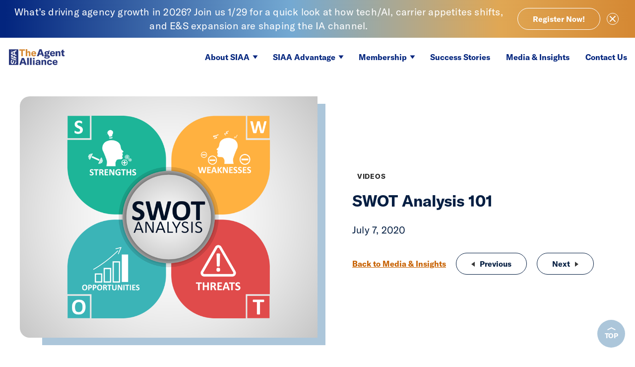

--- FILE ---
content_type: text/html; charset=UTF-8
request_url: https://www.siaa.com/swot-analysis-101/
body_size: 11393
content:
<!DOCTYPE html>
<html lang="en-US" class="no-js">
	<head>
		<meta charset="UTF-8">
		<meta name="viewport" content="width=device-width, initial-scale=1">
		<link rel="profile" href="http://gmpg.org/xfn/11">
		<script>(function(html){html.className = html.className.replace(/\bno-js\b/,'js')})(document.documentElement);</script>
<meta name='robots' content='index, follow, max-image-preview:large, max-snippet:-1, max-video-preview:-1' />

	<!-- This site is optimized with the Yoast SEO Premium plugin v26.6 (Yoast SEO v26.6) - https://yoast.com/wordpress/plugins/seo/ -->
	<title>SWOT Analysis 101 - SIAA The Agent Alliance</title>
	<link rel="canonical" href="https://www.siaa.com/swot-analysis-101/" />
	<meta property="og:locale" content="en_US" />
	<meta property="og:type" content="article" />
	<meta property="og:title" content="SWOT Analysis 101" />
	<meta property="og:url" content="https://www.siaa.com/swot-analysis-101/" />
	<meta property="og:site_name" content="SIAA The Agent Alliance" />
	<meta property="article:publisher" content="https://www.facebook.com/SIAA.National" />
	<meta property="article:published_time" content="2020-07-07T16:23:28+00:00" />
	<meta property="article:modified_time" content="2021-02-16T16:24:40+00:00" />
	<meta property="og:image" content="https://www.siaa.com/wp-content/uploads/2021/02/IA-Today-OMT-SWOT101-950x770Thumb02122021.png" />
	<meta property="og:image:width" content="950" />
	<meta property="og:image:height" content="770" />
	<meta property="og:image:type" content="image/png" />
	<meta name="author" content="Jillian Wolley" />
	<meta name="twitter:card" content="summary_large_image" />
	<meta name="twitter:creator" content="@SIAA_national" />
	<meta name="twitter:site" content="@SIAA_national" />
	<meta name="twitter:label1" content="Written by" />
	<meta name="twitter:data1" content="Jillian Wolley" />
	<script type="application/ld+json" class="yoast-schema-graph">{"@context":"https://schema.org","@graph":[{"@type":"Article","@id":"https://www.siaa.com/swot-analysis-101/#article","isPartOf":{"@id":"https://www.siaa.com/swot-analysis-101/"},"author":{"name":"Jillian Wolley","@id":"https://www.siaa.com/#/schema/person/73a0999cd5e2dccefd1dcbe0623cf16a"},"headline":"SWOT Analysis 101","datePublished":"2020-07-07T16:23:28+00:00","dateModified":"2021-02-16T16:24:40+00:00","mainEntityOfPage":{"@id":"https://www.siaa.com/swot-analysis-101/"},"wordCount":2,"publisher":{"@id":"https://www.siaa.com/#organization"},"image":{"@id":"https://www.siaa.com/swot-analysis-101/#primaryimage"},"thumbnailUrl":"https://www.siaa.com/wp-content/uploads/2021/02/IA-Today-OMT-SWOT101-950x770Thumb02122021.png","articleSection":["Videos"],"inLanguage":"en-US"},{"@type":"WebPage","@id":"https://www.siaa.com/swot-analysis-101/","url":"https://www.siaa.com/swot-analysis-101/","name":"SWOT Analysis 101 - SIAA The Agent Alliance","isPartOf":{"@id":"https://www.siaa.com/#website"},"primaryImageOfPage":{"@id":"https://www.siaa.com/swot-analysis-101/#primaryimage"},"image":{"@id":"https://www.siaa.com/swot-analysis-101/#primaryimage"},"thumbnailUrl":"https://www.siaa.com/wp-content/uploads/2021/02/IA-Today-OMT-SWOT101-950x770Thumb02122021.png","datePublished":"2020-07-07T16:23:28+00:00","dateModified":"2021-02-16T16:24:40+00:00","breadcrumb":{"@id":"https://www.siaa.com/swot-analysis-101/#breadcrumb"},"inLanguage":"en-US","potentialAction":[{"@type":"ReadAction","target":["https://www.siaa.com/swot-analysis-101/"]}]},{"@type":"ImageObject","inLanguage":"en-US","@id":"https://www.siaa.com/swot-analysis-101/#primaryimage","url":"https://www.siaa.com/wp-content/uploads/2021/02/IA-Today-OMT-SWOT101-950x770Thumb02122021.png","contentUrl":"https://www.siaa.com/wp-content/uploads/2021/02/IA-Today-OMT-SWOT101-950x770Thumb02122021.png","width":950,"height":770,"caption":"IA Today SWOT Analysis"},{"@type":"BreadcrumbList","@id":"https://www.siaa.com/swot-analysis-101/#breadcrumb","itemListElement":[{"@type":"ListItem","position":1,"name":"Home","item":"https://www.siaa.com/"},{"@type":"ListItem","position":2,"name":"Media &#038; Insights","item":"https://www.siaa.com/media-insights/"},{"@type":"ListItem","position":3,"name":"SWOT Analysis 101"}]},{"@type":"WebSite","@id":"https://www.siaa.com/#website","url":"https://www.siaa.com/","name":"SIAA","description":"","publisher":{"@id":"https://www.siaa.com/#organization"},"potentialAction":[{"@type":"SearchAction","target":{"@type":"EntryPoint","urlTemplate":"https://www.siaa.com/?s={search_term_string}"},"query-input":{"@type":"PropertyValueSpecification","valueRequired":true,"valueName":"search_term_string"}}],"inLanguage":"en-US"},{"@type":"Organization","@id":"https://www.siaa.com/#organization","name":"SIAA - The Agent Alliance","url":"https://www.siaa.com/","logo":{"@type":"ImageObject","inLanguage":"en-US","@id":"https://www.siaa.com/#/schema/logo/image/","url":"https://www.siaa.com/wp-content/uploads/2026/01/The-Agent-Alliance-Logo-FAVICON.png","contentUrl":"https://www.siaa.com/wp-content/uploads/2026/01/The-Agent-Alliance-Logo-FAVICON.png","width":500,"height":500,"caption":"SIAA - The Agent Alliance"},"image":{"@id":"https://www.siaa.com/#/schema/logo/image/"},"sameAs":["https://www.facebook.com/SIAA.National","https://x.com/SIAA_national","https://www.linkedin.com/company/791352"]},{"@type":"Person","@id":"https://www.siaa.com/#/schema/person/73a0999cd5e2dccefd1dcbe0623cf16a","name":"Jillian Wolley"}]}</script>
	<!-- / Yoast SEO Premium plugin. -->


<link rel="alternate" type="application/rss+xml" title="SIAA The Agent Alliance &raquo; Feed" href="https://www.siaa.com/feed/" />
<link rel="alternate" type="application/rss+xml" title="SIAA The Agent Alliance &raquo; Comments Feed" href="https://www.siaa.com/comments/feed/" />
<link rel="alternate" title="oEmbed (JSON)" type="application/json+oembed" href="https://www.siaa.com/wp-json/oembed/1.0/embed?url=https%3A%2F%2Fwww.siaa.com%2Fswot-analysis-101%2F" />
<link rel="alternate" title="oEmbed (XML)" type="text/xml+oembed" href="https://www.siaa.com/wp-json/oembed/1.0/embed?url=https%3A%2F%2Fwww.siaa.com%2Fswot-analysis-101%2F&#038;format=xml" />
<style id='wp-img-auto-sizes-contain-inline-css' type='text/css'>
img:is([sizes=auto i],[sizes^="auto," i]){contain-intrinsic-size:3000px 1500px}
/*# sourceURL=wp-img-auto-sizes-contain-inline-css */
</style>
<link rel='stylesheet' id='siaa_base-style-css' href='https://www.siaa.com/wp-content/themes/siaa/assets/css/style.css?ver=9915cf5a99f8' type='text/css' media='all' />
<script type="text/javascript" src="https://www.siaa.com/wp-includes/js/jquery/jquery.min.js?ver=6.9" id="jquery-js"></script>
<script type="text/javascript" src="https://www.siaa.com/wp-content/themes/siaa/assets/vendor/lity.min.js?ver=2.4.1" id="vendor-lity-js"></script>
<link rel="https://api.w.org/" href="https://www.siaa.com/wp-json/" /><link rel="alternate" title="JSON" type="application/json" href="https://www.siaa.com/wp-json/wp/v2/posts/1392" /><link rel="EditURI" type="application/rsd+xml" title="RSD" href="https://www.siaa.com/xmlrpc.php?rsd" />
<meta name="generator" content="WordPress 6.9" />
<link rel='shortlink' href='https://www.siaa.com/?p=1392' />
<meta name="viewport" content="width=device-width, initial-scale=1" /><!-- Google Tag Manager -->
<script>(function(w,d,s,l,i){w[l]=w[l]||[];w[l].push({'gtm.start':
new Date().getTime(),event:'gtm.js'});var f=d.getElementsByTagName(s)[0],
j=d.createElement(s),dl=l!='dataLayer'?'&l='+l:'';j.async=true;j.src=
'https://www.googletagmanager.com/gtm.js?id='+i+dl;f.parentNode.insertBefore(j,f);
})(window,document,'script','dataLayer','GTM-5JWPNSF');</script>
<!-- End Google Tag Manager --><link rel="icon" href="https://www.siaa.com/wp-content/uploads/2026/01/cropped-SIAA-NoText-Favicon-02252025-32x32.png" sizes="32x32" />
<link rel="icon" href="https://www.siaa.com/wp-content/uploads/2026/01/cropped-SIAA-NoText-Favicon-02252025-192x192.png" sizes="192x192" />
<link rel="apple-touch-icon" href="https://www.siaa.com/wp-content/uploads/2026/01/cropped-SIAA-NoText-Favicon-02252025-180x180.png" />
<meta name="msapplication-TileImage" content="https://www.siaa.com/wp-content/uploads/2026/01/cropped-SIAA-NoText-Favicon-02252025-270x270.png" />
		<style type="text/css" id="wp-custom-css">
			.single-siaagf_form #masthead .logo{display:none}
.siaagf_form_ays{z-index:2}
.page-id-4976 #alertBar{display:none}		</style>
			<style id='global-styles-inline-css' type='text/css'>
:root{--wp--preset--aspect-ratio--square: 1;--wp--preset--aspect-ratio--4-3: 4/3;--wp--preset--aspect-ratio--3-4: 3/4;--wp--preset--aspect-ratio--3-2: 3/2;--wp--preset--aspect-ratio--2-3: 2/3;--wp--preset--aspect-ratio--16-9: 16/9;--wp--preset--aspect-ratio--9-16: 9/16;--wp--preset--color--black: #000000;--wp--preset--color--cyan-bluish-gray: #abb8c3;--wp--preset--color--white: #ffffff;--wp--preset--color--pale-pink: #f78da7;--wp--preset--color--vivid-red: #cf2e2e;--wp--preset--color--luminous-vivid-orange: #ff6900;--wp--preset--color--luminous-vivid-amber: #fcb900;--wp--preset--color--light-green-cyan: #7bdcb5;--wp--preset--color--vivid-green-cyan: #00d084;--wp--preset--color--pale-cyan-blue: #8ed1fc;--wp--preset--color--vivid-cyan-blue: #0693e3;--wp--preset--color--vivid-purple: #9b51e0;--wp--preset--gradient--vivid-cyan-blue-to-vivid-purple: linear-gradient(135deg,rgb(6,147,227) 0%,rgb(155,81,224) 100%);--wp--preset--gradient--light-green-cyan-to-vivid-green-cyan: linear-gradient(135deg,rgb(122,220,180) 0%,rgb(0,208,130) 100%);--wp--preset--gradient--luminous-vivid-amber-to-luminous-vivid-orange: linear-gradient(135deg,rgb(252,185,0) 0%,rgb(255,105,0) 100%);--wp--preset--gradient--luminous-vivid-orange-to-vivid-red: linear-gradient(135deg,rgb(255,105,0) 0%,rgb(207,46,46) 100%);--wp--preset--gradient--very-light-gray-to-cyan-bluish-gray: linear-gradient(135deg,rgb(238,238,238) 0%,rgb(169,184,195) 100%);--wp--preset--gradient--cool-to-warm-spectrum: linear-gradient(135deg,rgb(74,234,220) 0%,rgb(151,120,209) 20%,rgb(207,42,186) 40%,rgb(238,44,130) 60%,rgb(251,105,98) 80%,rgb(254,248,76) 100%);--wp--preset--gradient--blush-light-purple: linear-gradient(135deg,rgb(255,206,236) 0%,rgb(152,150,240) 100%);--wp--preset--gradient--blush-bordeaux: linear-gradient(135deg,rgb(254,205,165) 0%,rgb(254,45,45) 50%,rgb(107,0,62) 100%);--wp--preset--gradient--luminous-dusk: linear-gradient(135deg,rgb(255,203,112) 0%,rgb(199,81,192) 50%,rgb(65,88,208) 100%);--wp--preset--gradient--pale-ocean: linear-gradient(135deg,rgb(255,245,203) 0%,rgb(182,227,212) 50%,rgb(51,167,181) 100%);--wp--preset--gradient--electric-grass: linear-gradient(135deg,rgb(202,248,128) 0%,rgb(113,206,126) 100%);--wp--preset--gradient--midnight: linear-gradient(135deg,rgb(2,3,129) 0%,rgb(40,116,252) 100%);--wp--preset--font-size--small: 13px;--wp--preset--font-size--medium: 20px;--wp--preset--font-size--large: 36px;--wp--preset--font-size--x-large: 42px;--wp--preset--spacing--20: 0.44rem;--wp--preset--spacing--30: 0.67rem;--wp--preset--spacing--40: 1rem;--wp--preset--spacing--50: 1.5rem;--wp--preset--spacing--60: 2.25rem;--wp--preset--spacing--70: 3.38rem;--wp--preset--spacing--80: 5.06rem;--wp--preset--shadow--natural: 6px 6px 9px rgba(0, 0, 0, 0.2);--wp--preset--shadow--deep: 12px 12px 50px rgba(0, 0, 0, 0.4);--wp--preset--shadow--sharp: 6px 6px 0px rgba(0, 0, 0, 0.2);--wp--preset--shadow--outlined: 6px 6px 0px -3px rgb(255, 255, 255), 6px 6px rgb(0, 0, 0);--wp--preset--shadow--crisp: 6px 6px 0px rgb(0, 0, 0);}:where(.is-layout-flex){gap: 0.5em;}:where(.is-layout-grid){gap: 0.5em;}body .is-layout-flex{display: flex;}.is-layout-flex{flex-wrap: wrap;align-items: center;}.is-layout-flex > :is(*, div){margin: 0;}body .is-layout-grid{display: grid;}.is-layout-grid > :is(*, div){margin: 0;}:where(.wp-block-columns.is-layout-flex){gap: 2em;}:where(.wp-block-columns.is-layout-grid){gap: 2em;}:where(.wp-block-post-template.is-layout-flex){gap: 1.25em;}:where(.wp-block-post-template.is-layout-grid){gap: 1.25em;}.has-black-color{color: var(--wp--preset--color--black) !important;}.has-cyan-bluish-gray-color{color: var(--wp--preset--color--cyan-bluish-gray) !important;}.has-white-color{color: var(--wp--preset--color--white) !important;}.has-pale-pink-color{color: var(--wp--preset--color--pale-pink) !important;}.has-vivid-red-color{color: var(--wp--preset--color--vivid-red) !important;}.has-luminous-vivid-orange-color{color: var(--wp--preset--color--luminous-vivid-orange) !important;}.has-luminous-vivid-amber-color{color: var(--wp--preset--color--luminous-vivid-amber) !important;}.has-light-green-cyan-color{color: var(--wp--preset--color--light-green-cyan) !important;}.has-vivid-green-cyan-color{color: var(--wp--preset--color--vivid-green-cyan) !important;}.has-pale-cyan-blue-color{color: var(--wp--preset--color--pale-cyan-blue) !important;}.has-vivid-cyan-blue-color{color: var(--wp--preset--color--vivid-cyan-blue) !important;}.has-vivid-purple-color{color: var(--wp--preset--color--vivid-purple) !important;}.has-black-background-color{background-color: var(--wp--preset--color--black) !important;}.has-cyan-bluish-gray-background-color{background-color: var(--wp--preset--color--cyan-bluish-gray) !important;}.has-white-background-color{background-color: var(--wp--preset--color--white) !important;}.has-pale-pink-background-color{background-color: var(--wp--preset--color--pale-pink) !important;}.has-vivid-red-background-color{background-color: var(--wp--preset--color--vivid-red) !important;}.has-luminous-vivid-orange-background-color{background-color: var(--wp--preset--color--luminous-vivid-orange) !important;}.has-luminous-vivid-amber-background-color{background-color: var(--wp--preset--color--luminous-vivid-amber) !important;}.has-light-green-cyan-background-color{background-color: var(--wp--preset--color--light-green-cyan) !important;}.has-vivid-green-cyan-background-color{background-color: var(--wp--preset--color--vivid-green-cyan) !important;}.has-pale-cyan-blue-background-color{background-color: var(--wp--preset--color--pale-cyan-blue) !important;}.has-vivid-cyan-blue-background-color{background-color: var(--wp--preset--color--vivid-cyan-blue) !important;}.has-vivid-purple-background-color{background-color: var(--wp--preset--color--vivid-purple) !important;}.has-black-border-color{border-color: var(--wp--preset--color--black) !important;}.has-cyan-bluish-gray-border-color{border-color: var(--wp--preset--color--cyan-bluish-gray) !important;}.has-white-border-color{border-color: var(--wp--preset--color--white) !important;}.has-pale-pink-border-color{border-color: var(--wp--preset--color--pale-pink) !important;}.has-vivid-red-border-color{border-color: var(--wp--preset--color--vivid-red) !important;}.has-luminous-vivid-orange-border-color{border-color: var(--wp--preset--color--luminous-vivid-orange) !important;}.has-luminous-vivid-amber-border-color{border-color: var(--wp--preset--color--luminous-vivid-amber) !important;}.has-light-green-cyan-border-color{border-color: var(--wp--preset--color--light-green-cyan) !important;}.has-vivid-green-cyan-border-color{border-color: var(--wp--preset--color--vivid-green-cyan) !important;}.has-pale-cyan-blue-border-color{border-color: var(--wp--preset--color--pale-cyan-blue) !important;}.has-vivid-cyan-blue-border-color{border-color: var(--wp--preset--color--vivid-cyan-blue) !important;}.has-vivid-purple-border-color{border-color: var(--wp--preset--color--vivid-purple) !important;}.has-vivid-cyan-blue-to-vivid-purple-gradient-background{background: var(--wp--preset--gradient--vivid-cyan-blue-to-vivid-purple) !important;}.has-light-green-cyan-to-vivid-green-cyan-gradient-background{background: var(--wp--preset--gradient--light-green-cyan-to-vivid-green-cyan) !important;}.has-luminous-vivid-amber-to-luminous-vivid-orange-gradient-background{background: var(--wp--preset--gradient--luminous-vivid-amber-to-luminous-vivid-orange) !important;}.has-luminous-vivid-orange-to-vivid-red-gradient-background{background: var(--wp--preset--gradient--luminous-vivid-orange-to-vivid-red) !important;}.has-very-light-gray-to-cyan-bluish-gray-gradient-background{background: var(--wp--preset--gradient--very-light-gray-to-cyan-bluish-gray) !important;}.has-cool-to-warm-spectrum-gradient-background{background: var(--wp--preset--gradient--cool-to-warm-spectrum) !important;}.has-blush-light-purple-gradient-background{background: var(--wp--preset--gradient--blush-light-purple) !important;}.has-blush-bordeaux-gradient-background{background: var(--wp--preset--gradient--blush-bordeaux) !important;}.has-luminous-dusk-gradient-background{background: var(--wp--preset--gradient--luminous-dusk) !important;}.has-pale-ocean-gradient-background{background: var(--wp--preset--gradient--pale-ocean) !important;}.has-electric-grass-gradient-background{background: var(--wp--preset--gradient--electric-grass) !important;}.has-midnight-gradient-background{background: var(--wp--preset--gradient--midnight) !important;}.has-small-font-size{font-size: var(--wp--preset--font-size--small) !important;}.has-medium-font-size{font-size: var(--wp--preset--font-size--medium) !important;}.has-large-font-size{font-size: var(--wp--preset--font-size--large) !important;}.has-x-large-font-size{font-size: var(--wp--preset--font-size--x-large) !important;}
/*# sourceURL=global-styles-inline-css */
</style>
</head>
	<body class="wp-singular post-template-default single single-post postid-1392 single-format-standard wp-theme-siaa"><!-- Google Tag Manager (noscript) -->
<noscript><iframe src="https://www.googletagmanager.com/ns.html?id=GTM-5JWPNSF"
height="0" width="0" style="display:none;visibility:hidden"></iframe></noscript>
<!-- End Google Tag Manager (noscript) -->
<a class="skip-link screen-reader-text" href="#content">Skip to content</a><a class="skip-link screen-reader-text" href="#content">
    Skip to content
</a><div id="alertBar" style="display: none;">
    <div class="wrap">
        <div class="message"><div class="copy"><p style="text-align: center;"><span data-teams="true">What’s driving agency growth in 2026? Join us 1/29 for a quick look at how tech/AI, carrier appetites shifts, and E&amp;S expansion are shaping the IA channel.</span></p>
</div><div class="link">
                <a
                    href="https://www.siaa.com/agency-growth-webinar-registration/"
                    class="button outline"
                    target=""
                    aria-label="What’s driving agency growth in 2026? Join us 1/29 for a quick look at how tech/AI, carrier appetites shifts, and E&amp;S expansion are shaping the IA channel."
                >Register Now!</a>
            </div>
        </div>
        <a href="#" id="closeAlert"><span class="bars"><span class="bar top"></span><span class="bar bottom"></span></span><span class="screen-reader-text">Close Alert</span></a>
    </div>
</div>
        <script type="text/javascript">
            if (sessionStorage.getItem("alert_closed") != "alert_cookie") {
                document.getElementById("alertBar").removeAttribute("style");
            }
            function closeAlert() {
                sessionStorage.setItem("alert_closed", "alert_cookie");
                document.getElementById("alertBar").style.display = 'none';
            }
            document.getElementById("closeAlert").addEventListener("click", closeAlert);
        </script>
    <header id="masthead" class="site-header" role="banner">
    <div class="fixed">
        <a href="/" class="logo"><span class="screen-reader-text">SIAA - National Agency Alliance</span></a>
        <a href="/contact-us/" class="contact">Contact Us</a>
                    <nav id="site-navigation" class="main-navigation" role="navigation" aria-label="Top Menu">
	<button class="menu-toggle" aria-controls="top-menu" aria-expanded="false"><span>Menu</span>
		<span class="bars">
			<span class="bar top"></span>
			<span class="bar middle"></span>
			<span class="bar bottom"></span>
		</span>
	</button>
	<div id="top-menu-wrap" class="menu-main-menu-container"><ul id="top-menu" class="menu"><li id="menu-item-47" class="menu-item menu-item-type-post_type menu-item-object-page menu-item-has-children menu-item-47"><a href="https://www.siaa.com/about-siaa/">About SIAA</a><ul class="sub-menu"><li id="menu-item-145" class="menu-item menu-item-type-post_type menu-item-object-page menu-item-145"><a href="https://www.siaa.com/about-siaa/what-we-do/">What We Do</a></li><li id="menu-item-97" class="menu-item menu-item-type-post_type menu-item-object-page menu-item-97"><a href="https://www.siaa.com/about-siaa/leadership/">Leadership</a></li><li id="menu-item-146" class="menu-item menu-item-type-post_type menu-item-object-page menu-item-146"><a href="https://www.siaa.com/about-siaa/history/">History</a></li><li id="menu-item-147" class="menu-item menu-item-type-post_type menu-item-object-page menu-item-147"><a href="https://www.siaa.com/about-siaa/the-siaa-model/">The SIAA Model</a></li><li id="menu-item-2641" class="menu-item menu-item-type-post_type menu-item-object-page menu-item-2641"><a href="https://www.siaa.com/about-siaa/people-culture/">Careers</a></li></ul></li><li id="menu-item-46" class="menu-item menu-item-type-post_type menu-item-object-page menu-item-has-children menu-item-46"><a href="https://www.siaa.com/siaa-advantage/">SIAA Advantage</a><ul class="sub-menu"><li id="menu-item-144" class="menu-item menu-item-type-post_type menu-item-object-page menu-item-144"><a href="https://www.siaa.com/siaa-advantage/agency-income-growth/">Agency Income &#038; Growth</a></li><li id="menu-item-143" class="menu-item menu-item-type-post_type menu-item-object-page menu-item-143"><a href="https://www.siaa.com/siaa-advantage/access-to-companies/">Access to Companies</a></li><li id="menu-item-125" class="menu-item menu-item-type-post_type menu-item-object-page menu-item-125"><a href="https://www.siaa.com/siaa-advantage/technology-that-powers-growth/">Technology That Powers Growth</a></li></ul></li><li id="menu-item-45" class="menu-item menu-item-type-post_type menu-item-object-page menu-item-has-children menu-item-45"><a href="https://www.siaa.com/memberships/">Membership</a><ul class="sub-menu"><li id="menu-item-142" class="menu-item menu-item-type-post_type menu-item-object-page menu-item-142"><a href="https://www.siaa.com/memberships/start-up-new-agencies/">Start-ups &#038; New Agencies</a></li><li id="menu-item-141" class="menu-item menu-item-type-post_type menu-item-object-page menu-item-141"><a href="https://www.siaa.com/memberships/existing-agencies/">Existing Agencies</a></li></ul></li><li id="menu-item-44" class="menu-item menu-item-type-post_type menu-item-object-page menu-item-44"><a href="https://www.siaa.com/success-stories/">Success Stories</a></li><li id="menu-item-43" class="menu-item menu-item-type-post_type menu-item-object-page current_page_parent menu-item-43"><a href="https://www.siaa.com/media-insights/">Media &#038; Insights</a></li><li id="menu-item-42" class="contact menu-item menu-item-type-post_type menu-item-object-page menu-item-42"><a href="https://www.siaa.com/contact-us/">Contact Us</a></li></ul></div></nav>            </div>
</header><div id="content" class="site-content">
<article id="post-1392" class="post-1392 post type-post status-publish format-standard has-post-thumbnail hentry category-videos">
	<header class="entry-header">
		<div class="wrap">
			<div class="banner-photo"><img src="https://www.siaa.com/wp-content/uploads/2021/02/IA-Today-OMT-SWOT101-950x770Thumb02122021.png" alt="IA Today SWOT Analysis" /></div><div class="desktop-wrap"><div class="copy"><div class="entry-footer"><a href="/insights/videos#listing" class="category">Videos</a></div><h1 class="h2">SWOT Analysis 101</h1><p class="date">July 7, 2020</p></div><div class="posts-nav"><nav class="navigation post-navigation" role="navigation" aria-label="Posts">
							<h2 class="screen-reader-text">Post navigation</h2>
							<div class="previous-next">
																		<a class="button outline" href="https://www.siaa.com/google-my-business-explainer/" rel="prev"><span aria-hidden="true" class="nav-subtitle"><span class="nav-title-icon-wrapper"></span>Previous</span><span class="screen-reader-text">Google My Business Explainer</span></a>																		<a class="button outline" href="https://www.siaa.com/should-my-agency-be-using-service-centers/" rel="next"><span aria-hidden="true" class="nav-subtitle">Next</span><span class="nav-title screen-reader-text">Should My Agency Be Using Service Centers?</span><span class="nav-title-icon-wrapper"></span></a>					        </div>
					        <a href="https://www.siaa.com/media-insights/#listing">Back to Media &amp; Insights</a>
					    </nav></div></div>		</div>
	</header><!-- .entry-header -->
	<div class="entry-content">
		<div class="wrap">
			<div class="copy"></div>		</div><!-- .entry-content -->

	</div>
			<section class="content-block video">
			<div class="wrap">
				<div class="embed-container"><iframe src="https://player.vimeo.com/video/434090507?title=0&byline=0&portrait=0" frameborder="0" allow="autoplay; fullscreen" allowfullscreen></iframe></div>			</div>
		</section>
	
</article><!-- #post-## -->

</div><!-- #content -->
		<script type="speculationrules">
{"prefetch":[{"source":"document","where":{"and":[{"href_matches":"/*"},{"not":{"href_matches":["/wp-*.php","/wp-admin/*","/wp-content/uploads/*","/wp-content/*","/wp-content/plugins/*","/wp-content/themes/siaa/*","/*\\?(.+)"]}},{"not":{"selector_matches":"a[rel~=\"nofollow\"]"}},{"not":{"selector_matches":".no-prefetch, .no-prefetch a"}}]},"eagerness":"conservative"}]}
</script>
<footer id="colophon" class="site-footer" role="contentinfo">
    <div class="wrap">
        <div class="logo-address-group">
            <a href="/" class="logo"><span class="screen-reader-text">SIAA - National Agency Alliance</span></a>
            <div class="address">
                <p>&copy; SIAA 2026</p>
                <p>234 Lafayette Road<br />
Hampton, NH 03842<br />
<a href="/cdn-cgi/l/email-protection#7811161e17382b313939561b1715"><span class="__cf_email__" data-cfemail="5c35323a331c0f151d1d723f3331">[email&#160;protected]</span></a></p>
            </div>

            <div class="custom">
                <p><img loading="lazy" decoding="async" class="alignnone wp-image-6285 size-medium" src="https://www.siaa.com/wp-content/uploads/2025/05/GreatPlaceToWorkBadge-2025-RGB-High-01312025-177x300.png" alt="" width="177" height="300" srcset="https://www.siaa.com/wp-content/uploads/2025/05/GreatPlaceToWorkBadge-2025-RGB-High-01312025-177x300.png 177w, https://www.siaa.com/wp-content/uploads/2025/05/GreatPlaceToWorkBadge-2025-RGB-High-01312025-603x1024.png 603w, https://www.siaa.com/wp-content/uploads/2025/05/GreatPlaceToWorkBadge-2025-RGB-High-01312025-768x1305.png 768w, https://www.siaa.com/wp-content/uploads/2025/05/GreatPlaceToWorkBadge-2025-RGB-High-01312025-904x1536.png 904w, https://www.siaa.com/wp-content/uploads/2025/05/GreatPlaceToWorkBadge-2025-RGB-High-01312025-1206x2048.png 1206w, https://www.siaa.com/wp-content/uploads/2025/05/GreatPlaceToWorkBadge-2025-RGB-High-01312025-220x374.png 220w, https://www.siaa.com/wp-content/uploads/2025/05/GreatPlaceToWorkBadge-2025-RGB-High-01312025-440x747.png 440w" sizes="auto, (max-width: 177px) 100vw, 177px" /></p>
            </div>
        </div>
        <div class="navigation">
            <nav id="footer-navigation" class="footer-navigation" role="navigation" aria-label="Footer Menu">
	<div class="menu-footer-menu-container"><ul id="footer-menu" class="menu"><li id="menu-item-50" class="menu-item menu-item-type-post_type menu-item-object-page menu-item-50"><a href="https://www.siaa.com/faqs/">FAQs</a></li>
<li id="menu-item-51" class="menu-item menu-item-type-post_type menu-item-object-page menu-item-privacy-policy menu-item-51"><a rel="privacy-policy" href="https://www.siaa.com/privacy-policy/">Privacy Policy</a></li>
<li id="menu-item-2642" class="menu-item menu-item-type-post_type menu-item-object-page menu-item-2642"><a href="https://www.siaa.com/about-siaa/people-culture/">Careers</a></li>
</ul></div></nav>                    <nav class="social-navigation" role="navigation" aria-label="Footer Social Links Menu">
                        <div class="menu-social-media-menu-container"><ul id="menu-social-media-menu" class="social-links-menu"><li id="menu-item-5265" class="menu-item menu-item-type-custom menu-item-object-custom menu-item-5265"><a href="https://www.linkedin.com/company/791352"><span class="screen-reader-text">Follow Us on LinkedIn</span><svg class="icon icon-linkedin" aria-hidden="true" role="img"> <use href="#icon-linkedin" xlink:href="#icon-linkedin"></use> </svg></a></li>
<li id="menu-item-5266" class="menu-item menu-item-type-custom menu-item-object-custom menu-item-5266"><a href="https://www.facebook.com/SIAA.National"><span class="screen-reader-text">Find SIAA on Facebook</span><svg class="icon icon-facebook" aria-hidden="true" role="img"> <use href="#icon-facebook" xlink:href="#icon-facebook"></use> </svg></a></li>
<li id="menu-item-5267" class="menu-item menu-item-type-custom menu-item-object-custom menu-item-5267"><a href="https://www.siaa.com/contact-us/"><span class="screen-reader-text">Contact Us</span><svg class="icon icon-envelope-o" aria-hidden="true" role="img"> <use href="#icon-envelope-o" xlink:href="#icon-envelope-o"></use> </svg></a></li>
</ul></div>                    </nav><!-- .social-navigation -->
                    </div>
    </div><!-- .wrap -->
</footer><!-- #colophon --><a href="#masthead" class="backtotop"><svg class="icon icon-to-top" aria-hidden="true" role="img"> <use href="#icon-to-top" xlink:href="#icon-to-top"></use> </svg><span>TOP</span></a><script data-cfasync="false" src="/cdn-cgi/scripts/5c5dd728/cloudflare-static/email-decode.min.js"></script><script type="text/javascript" src="https://www.siaa.com/wp-content/themes/siaa/assets/js/build/main.min.js?ver=8efd24651624" id="siaa_base-script-js"></script>
<svg style="position: absolute; width: 0; height: 0; overflow: hidden;" version="1.1" xmlns="http://www.w3.org/2000/svg" xmlns:xlink="http://www.w3.org/1999/xlink">
<defs>
<symbol id="icon-envelope-o" viewBox="0 0 448 512"><path fill="currentColor" d="M64 80c-8.8 0-16 7.2-16 16V416c0 8.8 7.2 16 16 16H384c8.8 0 16-7.2 16-16V96c0-8.8-7.2-16-16-16H64zM0 96C0 60.7 28.7 32 64 32H384c35.3 0 64 28.7 64 64V416c0 35.3-28.7 64-64 64H64c-35.3 0-64-28.7-64-64V96zM216.7 255.6L96.1 189.3C97.5 172.9 111.3 160 128 160H320c16.7 0 30.5 12.9 31.9 29.3L231.3 255.6c-2.2 1.2-4.7 1.9-7.3 1.9s-5.1-.6-7.3-1.9zm30 28L352 225.7V320c0 17.7-14.3 32-32 32H128c-17.7 0-32-14.3-32-32V225.7l105.3 57.9c7 3.8 14.8 5.8 22.7 5.8s15.8-2 22.7-5.8z"></path>
</symbol>
<symbol id="icon-twitter" viewBox="0 0 448 512"><path fill="currentColor" d="M64 32C28.7 32 0 60.7 0 96V416c0 35.3 28.7 64 64 64H384c35.3 0 64-28.7 64-64V96c0-35.3-28.7-64-64-64H64zm297.1 84L257.3 234.6 379.4 396H283.8L209 298.1 123.3 396H75.8l111-126.9L69.7 116h98l67.7 89.5L313.6 116h47.5zM323.3 367.6L153.4 142.9H125.1L296.9 367.6h26.3z"/>
</symbol>
<symbol id="icon-facebook" viewBox="0 0 448 512"><path fill="currentColor" d="M400 32H48A48 48 0 0 0 0 80v352a48 48 0 0 0 48 48h137.25V327.69h-63V256h63v-54.64c0-62.15 37-96.48 93.67-96.48 27.14 0 55.52 4.84 55.52 4.84v61h-31.27c-30.81 0-40.42 19.12-40.42 38.73V256h68.78l-11 71.69h-57.78V480H400a48 48 0 0 0 48-48V80a48 48 0 0 0-48-48z"></path>
</symbol>
<symbol id="icon-linkedin" viewBox="0 0 448 512"><path fill="currentColor" d="M416 32H31.9C14.3 32 0 46.5 0 64.3v383.4C0 465.5 14.3 480 31.9 480H416c17.6 0 32-14.5 32-32.3V64.3c0-17.8-14.4-32.3-32-32.3zM135.4 416H69V202.2h66.5V416zm-33.2-243c-21.3 0-38.5-17.3-38.5-38.5S80.9 96 102.2 96c21.2 0 38.5 17.3 38.5 38.5 0 21.3-17.2 38.5-38.5 38.5zm282.1 243h-66.4V312c0-24.8-.5-56.7-34.5-56.7-34.6 0-39.9 27-39.9 54.9V416h-66.4V202.2h63.7v29.2h.9c8.9-16.8 30.6-34.5 62.9-34.5 67.2 0 79.7 44.3 79.7 101.9V416z"></path>
</symbol>
<symbol id="icon-instagram" viewBox="0 0 448 512"><path fill="currentColor" d="M224,202.66A53.34,53.34,0,1,0,277.36,256,53.38,53.38,0,0,0,224,202.66Zm124.71-41a54,54,0,0,0-30.41-30.41c-21-8.29-71-6.43-94.3-6.43s-73.25-1.93-94.31,6.43a54,54,0,0,0-30.41,30.41c-8.28,21-6.43,71.05-6.43,94.33S91,329.26,99.32,350.33a54,54,0,0,0,30.41,30.41c21,8.29,71,6.43,94.31,6.43s73.24,1.93,94.3-6.43a54,54,0,0,0,30.41-30.41c8.35-21,6.43-71.05,6.43-94.33S357.1,182.74,348.75,161.67ZM224,338a82,82,0,1,1,82-82A81.9,81.9,0,0,1,224,338Zm85.38-148.3a19.14,19.14,0,1,1,19.13-19.14A19.1,19.1,0,0,1,309.42,189.74ZM400,32H48A48,48,0,0,0,0,80V432a48,48,0,0,0,48,48H400a48,48,0,0,0,48-48V80A48,48,0,0,0,400,32ZM382.88,322c-1.29,25.63-7.14,48.34-25.85,67s-41.4,24.63-67,25.85c-26.41,1.49-105.59,1.49-132,0-25.63-1.29-48.26-7.15-67-25.85s-24.63-41.42-25.85-67c-1.49-26.42-1.49-105.61,0-132,1.29-25.63,7.07-48.34,25.85-67s41.47-24.56,67-25.78c26.41-1.49,105.59-1.49,132,0,25.63,1.29,48.33,7.15,67,25.85s24.63,41.42,25.85,67.05C384.37,216.44,384.37,295.56,382.88,322Z"></path>
</symbol>
<symbol id="icon-arrow-left" viewBox="0 0 43 32">
<path class="path1" d="M42.311 14.044c-0.178-0.178-0.533-0.356-0.711-0.356h-33.778l10.311-10.489c0.178-0.178 0.356-0.533 0.356-0.711 0-0.356-0.178-0.533-0.356-0.711l-1.6-1.422c-0.356-0.178-0.533-0.356-0.889-0.356s-0.533 0.178-0.711 0.356l-14.578 14.933c-0.178 0.178-0.356 0.533-0.356 0.711s0.178 0.533 0.356 0.711l14.756 14.933c0 0.178 0.356 0.356 0.533 0.356s0.533-0.178 0.711-0.356l1.6-1.6c0.178-0.178 0.356-0.533 0.356-0.711s-0.178-0.533-0.356-0.711l-10.311-10.489h33.778c0.178 0 0.533-0.178 0.711-0.356 0.356-0.178 0.533-0.356 0.533-0.711v-2.133c0-0.356-0.178-0.711-0.356-0.889z"></path>
</symbol>
<symbol id="icon-double-right" viewBox="0 0 320 512"><path fill="currentColor" d="M9.4 233.4c-12.5 12.5-12.5 32.8 0 45.3l192 192c12.5 12.5 32.8 12.5 45.3 0s12.5-32.8 0-45.3L77.3 256 246.6 86.6c12.5-12.5 12.5-32.8 0-45.3s-32.8-12.5-45.3 0l-192 192z"/></symbol>
<symbol id="icon-to-top" viewBox="0 0 18.683 6.683">
  <g transform="translate(-0.159 8.331) rotate(-90)">
    <line id="Line_10" data-name="Line 10" y1="8" x2="4" transform="translate(2.99 9.5)" fill="none" stroke-linecap="round" stroke-width="2"/>
    <line id="Line_14" data-name="Line 14" x2="4" y2="8" transform="translate(2.99 1.5)" fill="none" stroke-linecap="round" stroke-width="2"/>
  </g>
</symbol>
<symbol id="icon-play" viewBox="0 0 58 58">
  <path d="M9,0l9,17H0Z" transform="translate(40 20) rotate(90)" fill="#fff"/>
  <g fill="none">
    <path d="M29,0A29,29,0,1,1,0,29,29,29,0,0,1,29,0Z" stroke="none"/>
    <path d="M 29 4 C 25.62325668334961 4 22.34964370727539 4.660446166992188 19.27009963989258 5.962978363037109 C 16.29359817504883 7.221931457519531 13.61957931518555 9.025077819824219 11.32233428955078 11.32233428955078 C 9.025077819824219 13.61957931518555 7.221931457519531 16.29359817504883 5.962978363037109 19.27009963989258 C 4.660446166992188 22.34964370727539 4 25.62325668334961 4 29 C 4 32.37674713134766 4.660446166992188 35.65035629272461 5.962978363037109 38.72990036010742 C 7.221931457519531 41.70639801025391 9.025077819824219 44.38042449951172 11.32233428955078 46.67766571044922 C 13.61957931518555 48.97492218017578 16.29359817504883 50.77806854248047 19.27009963989258 52.03702163696289 C 22.34964370727539 53.33955383300781 25.62325668334961 54 29 54 C 32.37674713134766 54 35.65035629272461 53.33955383300781 38.72990036010742 52.03702163696289 C 41.70639801025391 50.77806854248047 44.38042449951172 48.97492218017578 46.67766571044922 46.67766571044922 C 48.97492218017578 44.38042449951172 50.77806854248047 41.70639801025391 52.03702163696289 38.72990036010742 C 53.33955383300781 35.65035629272461 54 32.37674713134766 54 29 C 54 25.62325668334961 53.33955383300781 22.34964370727539 52.03702163696289 19.27009963989258 C 50.77806854248047 16.29359817504883 48.97492218017578 13.61957931518555 46.67766571044922 11.32233428955078 C 44.38042449951172 9.025077819824219 41.70639801025391 7.221931457519531 38.72990036010742 5.962978363037109 C 35.65035629272461 4.660446166992188 32.37674713134766 4 29 4 M 29 0 C 45.01625442504883 0 58 12.98374557495117 58 29 C 58 45.01625442504883 45.01625442504883 58 29 58 C 12.98374557495117 58 0 45.01625442504883 0 29 C 0 12.98374557495117 12.98374557495117 0 29 0 Z" stroke="none" fill="#fff"/>
  </g>
</symbol>
<symbol id="icon-plus" viewBox="0 0 384 512"><path fill="currentColor" d="M368 224H224V80c0-8.84-7.16-16-16-16h-32c-8.84 0-16 7.16-16 16v144H16c-8.84 0-16 7.16-16 16v32c0 8.84 7.16 16 16 16h144v144c0 8.84 7.16 16 16 16h32c8.84 0 16-7.16 16-16V288h144c8.84 0 16-7.16 16-16v-32c0-8.84-7.16-16-16-16z"></path>
</symbol>
<symbol id="icon-minus" viewBox="0 0 384 512"><path fill="currentColor" d="M368 224H16c-8.84 0-16 7.16-16 16v32c0 8.84 7.16 16 16 16h352c8.84 0 16-7.16 16-16v-32c0-8.84-7.16-16-16-16z"></path></symbol>
<symbol id="icon-microsite-hamburger" viewBox="0 0 25 23">
  <path d="M20 -2.18557e-07C22.7614 -9.78513e-08 25 2.23858 25 5L5 5C2.23857 5 -1.20706e-07 2.76142 0 -1.09278e-06L20 -2.18557e-07Z" />
  <path d="M20 9C22.7614 9 25 11.2386 25 14L5 14C2.23857 14 -1.20706e-07 11.7614 0 9L20 9Z" />
  <path d="M20 18C22.7614 18 25 20.2386 25 23L5 23C2.23857 23 -1.20706e-07 20.7614 0 18L20 18Z" />
</symbol>
<symbol id="icon-microsite-hamburger-close" viewBox="0 0 22 22">
  <rect x="21.2188" y="17.6777" width="5" height="25" rx="2.5" transform="rotate(135 21.2188 17.6777)" />
  <rect x="3.53906" y="21.2129" width="5" height="25" rx="2.5" transform="rotate(-135 3.53906 21.2129)" />
</symbol>
<symbol id="icon-microsite-card-expand" viewBox="0 0 40 40">
  <path d="M38.75 0C39.375 0 40 0.625 40 1.25V13.75C40 14.4531 39.375 15 38.75 15C38.0469 15 37.5 14.4531 37.5 13.75V4.29688L24.6094 17.1875C24.1406 17.6562 23.2812 17.6562 22.8125 17.1875C22.3438 16.7188 22.3438 15.8594 22.8125 15.3906L35.7031 2.5H26.25C25.5469 2.5 25 1.95312 25 1.25C25 0.625 25.5469 0 26.25 0H38.75ZM15.3125 22.8906C15.7812 22.4219 16.6406 22.4219 17.1094 22.8906C17.5781 23.3594 17.5781 24.2188 17.1094 24.6875L4.21875 37.5H13.75C14.375 37.5 15 38.125 15 38.75C15 39.4531 14.375 40 13.75 40H1.25C0.546875 40 0 39.4531 0 38.75V26.25C0 25.625 0.546875 25 1.25 25C1.875 25 2.5 25.625 2.5 26.25V35.7812L15.3125 22.8906Z" fill="white"/>
</symbol>
<symbol id="icon-microsite-card-close" viewBox="0 0 40 41">
  <g clip-path="url(#clip0_866_26394)">
    <path d="M20 2.5625C24.6413 2.5625 29.0925 4.45234 32.3744 7.81627C35.6563 11.1802 37.5 15.7427 37.5 20.5C37.5 25.2573 35.6563 29.8198 32.3744 33.1837C29.0925 36.5477 24.6413 38.4375 20 38.4375C15.3587 38.4375 10.9075 36.5477 7.62563 33.1837C4.34374 29.8198 2.5 25.2573 2.5 20.5C2.5 15.7427 4.34374 11.1802 7.62563 7.81627C10.9075 4.45234 15.3587 2.5625 20 2.5625ZM20 41C25.3043 41 30.3914 38.8402 34.1421 34.9957C37.8929 31.1512 40 25.9369 40 20.5C40 15.0631 37.8929 9.84881 34.1421 6.00431C30.3914 2.15982 25.3043 0 20 0C14.6957 0 9.60859 2.15982 5.85786 6.00431C2.10714 9.84881 0 15.0631 0 20.5C0 25.9369 2.10714 31.1512 5.85786 34.9957C9.60859 38.8402 14.6957 41 20 41ZM14.1172 14.4701C13.6328 14.9666 13.6328 15.7834 14.1172 16.2799L18.2344 20.5L14.1172 24.7201C13.6328 25.2166 13.6328 26.0334 14.1172 26.5299C14.6016 27.0264 15.3984 27.0264 15.8828 26.5299L20 22.3098L24.1172 26.5299C24.6016 27.0264 25.3984 27.0264 25.8828 26.5299C26.3672 26.0334 26.3672 25.2166 25.8828 24.7201L21.7656 20.5L25.8828 16.2799C26.3672 15.7834 26.3672 14.9666 25.8828 14.4701C25.3984 13.9736 24.6016 13.9736 24.1172 14.4701L20 18.6902L15.8828 14.4701C15.3984 13.9736 14.6016 13.9736 14.1172 14.4701Z" fill="white"/>
  </g>
  <defs>
    <clipPath id="clip0_866_26394">
      <rect width="40" height="41" fill="white"/>
    </clipPath>
  </defs>
</symbol>
<symbol id="icon-linkedin-microsite" viewBox="0 0 16 16">
  <path d="M3.58214 16H0.264286V5.31786H3.58214V16ZM1.92143 3.86071C0.860714 3.86071 0 2.98214 0 1.92143C0 1.41183 0.202436 0.923111 0.562773 0.562773C0.923111 0.202436 1.41183 0 1.92143 0C2.43102 0 2.91975 0.202436 3.28008 0.562773C3.64042 0.923111 3.84286 1.41183 3.84286 1.92143C3.84286 2.98214 2.98214 3.86071 1.92143 3.86071ZM15.9964 16H12.6857V10.8C12.6857 9.56071 12.6607 7.97143 10.9607 7.97143C9.23571 7.97143 8.97143 9.31786 8.97143 10.7107V16H5.65714V5.31786H8.83929V6.775H8.88571C9.32857 5.93571 10.4107 5.05 12.025 5.05C15.3821 5.05 16 7.26072 16 10.1321V16H15.9964Z" />
</symbol>
<symbol id="icon-twitter-microsite" viewBox="0 0 16 15">
  <path d="M12.5997 0.537109H15.0543L9.69318 6.66314L16 15.0004H11.063L7.19339 9.94519L2.77097 15.0004H0.312907L6.04607 8.44671L0 0.537109H5.06215L8.55628 5.15771L12.5997 0.537109ZM11.7375 13.5332H13.0969L4.3216 1.92781H2.86136L11.7375 13.5332Z" />
</symbol>
<symbol id="icon-facebook-microsite" viewBox="0 0 10 16">
  <path d="M2.0625 9.35312V16H5.6875V9.35312H8.39062L8.95312 6.29688H5.6875V5.21562C5.6875 3.6 6.32188 2.98125 7.95938 2.98125C8.46875 2.98125 8.87813 2.99375 9.11563 3.01875V0.246875C8.66875 0.125 7.575 0 6.94375 0C3.60312 0 2.0625 1.57812 2.0625 4.98125V6.29688H0V9.35312H2.0625Z" />
</symbol>
<symbol id="icon-microsite-video-modal-play-button" viewBox="0 0 75 100">
  <g opacity="0.7">
    <path d="M10.9961 12.9495C10.0391 12.3636 8.82812 12.3441 7.83203 12.8909C6.83594 13.4378 6.23047 14.4925 6.23047 15.6253V84.3753C6.23047 85.5081 6.83594 86.5433 7.83203 87.1097C8.82812 87.6761 10.0195 87.637 10.9961 87.0511L67.2461 52.6761C68.1836 52.1097 68.75 51.0941 68.75 50.0003C68.75 48.9066 68.1836 47.9105 67.2461 47.3245L10.9961 12.9495ZM4.78516 7.44171C7.75391 5.78155 11.3672 5.85968 14.2578 7.61749L70.5078 41.9925C73.3008 43.6917 75 46.7191 75 50.0003C75 53.2816 73.3008 56.2894 70.5078 58.0081L14.2578 92.3831C11.3672 94.1605 7.73438 94.219 4.78516 92.5589C1.83594 90.8987 0 87.7737 0 84.3753V15.6253C0 12.2269 1.83594 9.10187 4.78516 7.44171Z" fill="white"/>
  </g>
</symbol>
<symbol id="icon-envelope-o-microsite" viewBox="0 0 512 512">
<path d="M48 64C21.5 64 0 85.5 0 112c0 15.1 7.1 29.3 19.2 38.4L236.8 313.6c11.4 8.5 27 8.5 38.4 0L492.8 150.4c12.1-9.1 19.2-23.3 19.2-38.4c0-26.5-21.5-48-48-48L48 64zM0 176L0 384c0 35.3 28.7 64 64 64l384 0c35.3 0 64-28.7 64-64l0-208L294.4 339.2c-22.8 17.1-54 17.1-76.8 0L0 176z"></path>
</symbol>
</defs>
</svg>
	</body>
</html>

--- FILE ---
content_type: text/html; charset=UTF-8
request_url: https://player.vimeo.com/video/434090507?title=0&byline=0&portrait=0
body_size: 6309
content:
<!DOCTYPE html>
<html lang="en">
<head>
  <meta charset="utf-8">
  <meta name="viewport" content="width=device-width,initial-scale=1,user-scalable=yes">
  
  <link rel="canonical" href="https://player.vimeo.com/video/434090507">
  <meta name="googlebot" content="noindex,indexifembedded">
  
  
  <title>OMT-SWOT101 on Vimeo</title>
  <style>
      body, html, .player, .fallback {
          overflow: hidden;
          width: 100%;
          height: 100%;
          margin: 0;
          padding: 0;
      }
      .fallback {
          
              background-color: transparent;
          
      }
      .player.loading { opacity: 0; }
      .fallback iframe {
          position: fixed;
          left: 0;
          top: 0;
          width: 100%;
          height: 100%;
      }
  </style>
  <link rel="modulepreload" href="https://f.vimeocdn.com/p/4.46.25/js/player.module.js" crossorigin="anonymous">
  <link rel="modulepreload" href="https://f.vimeocdn.com/p/4.46.25/js/vendor.module.js" crossorigin="anonymous">
  <link rel="preload" href="https://f.vimeocdn.com/p/4.46.25/css/player.css" as="style">
</head>

<body>


<div class="vp-placeholder">
    <style>
        .vp-placeholder,
        .vp-placeholder-thumb,
        .vp-placeholder-thumb::before,
        .vp-placeholder-thumb::after {
            position: absolute;
            top: 0;
            bottom: 0;
            left: 0;
            right: 0;
        }
        .vp-placeholder {
            visibility: hidden;
            width: 100%;
            max-height: 100%;
            height: calc(1080 / 1920 * 100vw);
            max-width: calc(1920 / 1080 * 100vh);
            margin: auto;
        }
        .vp-placeholder-carousel {
            display: none;
            background-color: #000;
            position: absolute;
            left: 0;
            right: 0;
            bottom: -60px;
            height: 60px;
        }
    </style>

    

    
        <style>
            .vp-placeholder-thumb {
                overflow: hidden;
                width: 100%;
                max-height: 100%;
                margin: auto;
            }
            .vp-placeholder-thumb::before,
            .vp-placeholder-thumb::after {
                content: "";
                display: block;
                filter: blur(7px);
                margin: 0;
                background: url(https://i.vimeocdn.com/video/916987463-a30e1cc2f8970ce57dafd178049514c091878ce7e26de2f7c6268aa5d646485c-d?mw=80&q=85) 50% 50% / contain no-repeat;
            }
            .vp-placeholder-thumb::before {
                 
                margin: -30px;
            }
        </style>
    

    <div class="vp-placeholder-thumb"></div>
    <div class="vp-placeholder-carousel"></div>
    <script>function placeholderInit(t,h,d,s,n,o){var i=t.querySelector(".vp-placeholder"),v=t.querySelector(".vp-placeholder-thumb");if(h){var p=function(){try{return window.self!==window.top}catch(a){return!0}}(),w=200,y=415,r=60;if(!p&&window.innerWidth>=w&&window.innerWidth<y){i.style.bottom=r+"px",i.style.maxHeight="calc(100vh - "+r+"px)",i.style.maxWidth="calc("+n+" / "+o+" * (100vh - "+r+"px))";var f=t.querySelector(".vp-placeholder-carousel");f.style.display="block"}}if(d){var e=new Image;e.onload=function(){var a=n/o,c=e.width/e.height;if(c<=.95*a||c>=1.05*a){var l=i.getBoundingClientRect(),g=l.right-l.left,b=l.bottom-l.top,m=window.innerWidth/g*100,x=window.innerHeight/b*100;v.style.height="calc("+e.height+" / "+e.width+" * "+m+"vw)",v.style.maxWidth="calc("+e.width+" / "+e.height+" * "+x+"vh)"}i.style.visibility="visible"},e.src=s}else i.style.visibility="visible"}
</script>
    <script>placeholderInit(document,  false ,  true , "https://i.vimeocdn.com/video/916987463-a30e1cc2f8970ce57dafd178049514c091878ce7e26de2f7c6268aa5d646485c-d?mw=80\u0026q=85",  1920 ,  1080 );</script>
</div>

<div id="player" class="player"></div>
<script>window.playerConfig = {"cdn_url":"https://f.vimeocdn.com","vimeo_api_url":"api.vimeo.com","request":{"files":{"dash":{"cdns":{"akfire_interconnect_quic":{"avc_url":"https://vod-adaptive-ak.vimeocdn.com/exp=1769128468~acl=%2Ff4ff0c0f-795f-4c34-8a8e-a21808b211b4%2Fpsid%3Dbcdf7f41c46dde53f02a66a9a9660dc0ef3f0a36186294b7e19ab1650dc7ebcb%2F%2A~hmac=e19ad1f9fcc090d39d3534c46547d9a16c66c05d53fe326310e9f0c091adc450/f4ff0c0f-795f-4c34-8a8e-a21808b211b4/psid=bcdf7f41c46dde53f02a66a9a9660dc0ef3f0a36186294b7e19ab1650dc7ebcb/v2/playlist/av/primary/playlist.json?omit=av1-hevc\u0026pathsig=8c953e4f~5WnftJHU4rjE2sp66y4FFkciCQxwiph2xN8NJXxpdWs\u0026r=dXM%3D\u0026rh=2GCkLh","origin":"gcs","url":"https://vod-adaptive-ak.vimeocdn.com/exp=1769128468~acl=%2Ff4ff0c0f-795f-4c34-8a8e-a21808b211b4%2Fpsid%3Dbcdf7f41c46dde53f02a66a9a9660dc0ef3f0a36186294b7e19ab1650dc7ebcb%2F%2A~hmac=e19ad1f9fcc090d39d3534c46547d9a16c66c05d53fe326310e9f0c091adc450/f4ff0c0f-795f-4c34-8a8e-a21808b211b4/psid=bcdf7f41c46dde53f02a66a9a9660dc0ef3f0a36186294b7e19ab1650dc7ebcb/v2/playlist/av/primary/playlist.json?pathsig=8c953e4f~5WnftJHU4rjE2sp66y4FFkciCQxwiph2xN8NJXxpdWs\u0026r=dXM%3D\u0026rh=2GCkLh"},"fastly_skyfire":{"avc_url":"https://skyfire.vimeocdn.com/1769128468-0xd506a2ec911fdbb78c88a97eb5712a6125a6abaa/f4ff0c0f-795f-4c34-8a8e-a21808b211b4/psid=bcdf7f41c46dde53f02a66a9a9660dc0ef3f0a36186294b7e19ab1650dc7ebcb/v2/playlist/av/primary/playlist.json?omit=av1-hevc\u0026pathsig=8c953e4f~5WnftJHU4rjE2sp66y4FFkciCQxwiph2xN8NJXxpdWs\u0026r=dXM%3D\u0026rh=2GCkLh","origin":"gcs","url":"https://skyfire.vimeocdn.com/1769128468-0xd506a2ec911fdbb78c88a97eb5712a6125a6abaa/f4ff0c0f-795f-4c34-8a8e-a21808b211b4/psid=bcdf7f41c46dde53f02a66a9a9660dc0ef3f0a36186294b7e19ab1650dc7ebcb/v2/playlist/av/primary/playlist.json?pathsig=8c953e4f~5WnftJHU4rjE2sp66y4FFkciCQxwiph2xN8NJXxpdWs\u0026r=dXM%3D\u0026rh=2GCkLh"}},"default_cdn":"akfire_interconnect_quic","separate_av":true,"streams":[{"profile":"174","id":"0a8d59fa-819a-47f2-85cd-e6c41663b84d","fps":29.98,"quality":"720p"},{"profile":"164","id":"32b5576f-7fe2-4d96-a42b-9922aaf009a8","fps":29.98,"quality":"360p"},{"profile":"175","id":"c02164e2-b1da-46ad-a780-eb6b58149294","fps":29.98,"quality":"1080p"},{"profile":"139","id":"d7018736-1277-494a-9d45-b2881175b45d","fps":29.98,"quality":"240p"},{"profile":"165","id":"f628e403-33b3-42a4-b642-cd78f42d674d","fps":29.98,"quality":"540p"}],"streams_avc":[{"profile":"164","id":"32b5576f-7fe2-4d96-a42b-9922aaf009a8","fps":29.98,"quality":"360p"},{"profile":"175","id":"c02164e2-b1da-46ad-a780-eb6b58149294","fps":29.98,"quality":"1080p"},{"profile":"139","id":"d7018736-1277-494a-9d45-b2881175b45d","fps":29.98,"quality":"240p"},{"profile":"165","id":"f628e403-33b3-42a4-b642-cd78f42d674d","fps":29.98,"quality":"540p"},{"profile":"174","id":"0a8d59fa-819a-47f2-85cd-e6c41663b84d","fps":29.98,"quality":"720p"}]},"hls":{"captions":"https://vod-adaptive-ak.vimeocdn.com/exp=1769128468~acl=%2Ff4ff0c0f-795f-4c34-8a8e-a21808b211b4%2Fpsid%3Dbcdf7f41c46dde53f02a66a9a9660dc0ef3f0a36186294b7e19ab1650dc7ebcb%2F%2A~hmac=e19ad1f9fcc090d39d3534c46547d9a16c66c05d53fe326310e9f0c091adc450/f4ff0c0f-795f-4c34-8a8e-a21808b211b4/psid=bcdf7f41c46dde53f02a66a9a9660dc0ef3f0a36186294b7e19ab1650dc7ebcb/v2/playlist/av/primary/sub/9196129-c-en/playlist.m3u8?ext-subs=1\u0026omit=opus\u0026pathsig=8c953e4f~bnP01Sr-JG8D81O_LdIbRf-n4OvNnsgV1QvuBwFalN0\u0026r=dXM%3D\u0026rh=2GCkLh\u0026sf=fmp4","cdns":{"akfire_interconnect_quic":{"avc_url":"https://vod-adaptive-ak.vimeocdn.com/exp=1769128468~acl=%2Ff4ff0c0f-795f-4c34-8a8e-a21808b211b4%2Fpsid%3Dbcdf7f41c46dde53f02a66a9a9660dc0ef3f0a36186294b7e19ab1650dc7ebcb%2F%2A~hmac=e19ad1f9fcc090d39d3534c46547d9a16c66c05d53fe326310e9f0c091adc450/f4ff0c0f-795f-4c34-8a8e-a21808b211b4/psid=bcdf7f41c46dde53f02a66a9a9660dc0ef3f0a36186294b7e19ab1650dc7ebcb/v2/playlist/av/primary/sub/9196129-c-en/playlist.m3u8?ext-subs=1\u0026omit=av1-hevc-opus\u0026pathsig=8c953e4f~bnP01Sr-JG8D81O_LdIbRf-n4OvNnsgV1QvuBwFalN0\u0026r=dXM%3D\u0026rh=2GCkLh\u0026sf=fmp4","captions":"https://vod-adaptive-ak.vimeocdn.com/exp=1769128468~acl=%2Ff4ff0c0f-795f-4c34-8a8e-a21808b211b4%2Fpsid%3Dbcdf7f41c46dde53f02a66a9a9660dc0ef3f0a36186294b7e19ab1650dc7ebcb%2F%2A~hmac=e19ad1f9fcc090d39d3534c46547d9a16c66c05d53fe326310e9f0c091adc450/f4ff0c0f-795f-4c34-8a8e-a21808b211b4/psid=bcdf7f41c46dde53f02a66a9a9660dc0ef3f0a36186294b7e19ab1650dc7ebcb/v2/playlist/av/primary/sub/9196129-c-en/playlist.m3u8?ext-subs=1\u0026omit=opus\u0026pathsig=8c953e4f~bnP01Sr-JG8D81O_LdIbRf-n4OvNnsgV1QvuBwFalN0\u0026r=dXM%3D\u0026rh=2GCkLh\u0026sf=fmp4","origin":"gcs","url":"https://vod-adaptive-ak.vimeocdn.com/exp=1769128468~acl=%2Ff4ff0c0f-795f-4c34-8a8e-a21808b211b4%2Fpsid%3Dbcdf7f41c46dde53f02a66a9a9660dc0ef3f0a36186294b7e19ab1650dc7ebcb%2F%2A~hmac=e19ad1f9fcc090d39d3534c46547d9a16c66c05d53fe326310e9f0c091adc450/f4ff0c0f-795f-4c34-8a8e-a21808b211b4/psid=bcdf7f41c46dde53f02a66a9a9660dc0ef3f0a36186294b7e19ab1650dc7ebcb/v2/playlist/av/primary/sub/9196129-c-en/playlist.m3u8?ext-subs=1\u0026omit=opus\u0026pathsig=8c953e4f~bnP01Sr-JG8D81O_LdIbRf-n4OvNnsgV1QvuBwFalN0\u0026r=dXM%3D\u0026rh=2GCkLh\u0026sf=fmp4"},"fastly_skyfire":{"avc_url":"https://skyfire.vimeocdn.com/1769128468-0xd506a2ec911fdbb78c88a97eb5712a6125a6abaa/f4ff0c0f-795f-4c34-8a8e-a21808b211b4/psid=bcdf7f41c46dde53f02a66a9a9660dc0ef3f0a36186294b7e19ab1650dc7ebcb/v2/playlist/av/primary/sub/9196129-c-en/playlist.m3u8?ext-subs=1\u0026omit=av1-hevc-opus\u0026pathsig=8c953e4f~bnP01Sr-JG8D81O_LdIbRf-n4OvNnsgV1QvuBwFalN0\u0026r=dXM%3D\u0026rh=2GCkLh\u0026sf=fmp4","captions":"https://skyfire.vimeocdn.com/1769128468-0xd506a2ec911fdbb78c88a97eb5712a6125a6abaa/f4ff0c0f-795f-4c34-8a8e-a21808b211b4/psid=bcdf7f41c46dde53f02a66a9a9660dc0ef3f0a36186294b7e19ab1650dc7ebcb/v2/playlist/av/primary/sub/9196129-c-en/playlist.m3u8?ext-subs=1\u0026omit=opus\u0026pathsig=8c953e4f~bnP01Sr-JG8D81O_LdIbRf-n4OvNnsgV1QvuBwFalN0\u0026r=dXM%3D\u0026rh=2GCkLh\u0026sf=fmp4","origin":"gcs","url":"https://skyfire.vimeocdn.com/1769128468-0xd506a2ec911fdbb78c88a97eb5712a6125a6abaa/f4ff0c0f-795f-4c34-8a8e-a21808b211b4/psid=bcdf7f41c46dde53f02a66a9a9660dc0ef3f0a36186294b7e19ab1650dc7ebcb/v2/playlist/av/primary/sub/9196129-c-en/playlist.m3u8?ext-subs=1\u0026omit=opus\u0026pathsig=8c953e4f~bnP01Sr-JG8D81O_LdIbRf-n4OvNnsgV1QvuBwFalN0\u0026r=dXM%3D\u0026rh=2GCkLh\u0026sf=fmp4"}},"default_cdn":"akfire_interconnect_quic","separate_av":true}},"file_codecs":{"av1":[],"avc":["32b5576f-7fe2-4d96-a42b-9922aaf009a8","c02164e2-b1da-46ad-a780-eb6b58149294","d7018736-1277-494a-9d45-b2881175b45d","f628e403-33b3-42a4-b642-cd78f42d674d","0a8d59fa-819a-47f2-85cd-e6c41663b84d"],"hevc":{"dvh1":[],"hdr":[],"sdr":[]}},"lang":"en","referrer":"https://www.siaa.com/swot-analysis-101/","cookie_domain":".vimeo.com","signature":"b4457febaa397a7ccfc0bb187ac8eeee","timestamp":1769124868,"expires":3600,"text_tracks":[{"id":9196129,"lang":"en","url":"https://captions.vimeo.com/captions/9196129.vtt?expires=1769128468\u0026sig=12268675821d459718f9681ffabbd794af86da32","kind":"captions","label":"English","provenance":"user_uploaded","default":true}],"currency":"USD","session":"f999021de79103c5e4f7ca74269e151c1a245f8a1769124868","cookie":{"volume":1,"quality":null,"hd":0,"captions":null,"transcript":null,"captions_styles":{"color":null,"fontSize":null,"fontFamily":null,"fontOpacity":null,"bgOpacity":null,"windowColor":null,"windowOpacity":null,"bgColor":null,"edgeStyle":null},"audio_language":null,"audio_kind":null,"qoe_survey_vote":0},"build":{"backend":"31e9776","js":"4.46.25"},"urls":{"js":"https://f.vimeocdn.com/p/4.46.25/js/player.js","js_base":"https://f.vimeocdn.com/p/4.46.25/js","js_module":"https://f.vimeocdn.com/p/4.46.25/js/player.module.js","js_vendor_module":"https://f.vimeocdn.com/p/4.46.25/js/vendor.module.js","locales_js":{"de-DE":"https://f.vimeocdn.com/p/4.46.25/js/player.de-DE.js","en":"https://f.vimeocdn.com/p/4.46.25/js/player.js","es":"https://f.vimeocdn.com/p/4.46.25/js/player.es.js","fr-FR":"https://f.vimeocdn.com/p/4.46.25/js/player.fr-FR.js","ja-JP":"https://f.vimeocdn.com/p/4.46.25/js/player.ja-JP.js","ko-KR":"https://f.vimeocdn.com/p/4.46.25/js/player.ko-KR.js","pt-BR":"https://f.vimeocdn.com/p/4.46.25/js/player.pt-BR.js","zh-CN":"https://f.vimeocdn.com/p/4.46.25/js/player.zh-CN.js"},"ambisonics_js":"https://f.vimeocdn.com/p/external/ambisonics.min.js","barebone_js":"https://f.vimeocdn.com/p/4.46.25/js/barebone.js","chromeless_js":"https://f.vimeocdn.com/p/4.46.25/js/chromeless.js","three_js":"https://f.vimeocdn.com/p/external/three.rvimeo.min.js","vuid_js":"https://f.vimeocdn.com/js_opt/modules/utils/vuid.min.js","hive_sdk":"https://f.vimeocdn.com/p/external/hive-sdk.js","hive_interceptor":"https://f.vimeocdn.com/p/external/hive-interceptor.js","proxy":"https://player.vimeo.com/static/proxy.html","css":"https://f.vimeocdn.com/p/4.46.25/css/player.css","chromeless_css":"https://f.vimeocdn.com/p/4.46.25/css/chromeless.css","fresnel":"https://arclight.vimeo.com/add/player-stats","player_telemetry_url":"https://arclight.vimeo.com/player-events","telemetry_base":"https://lensflare.vimeo.com"},"flags":{"plays":1,"dnt":0,"autohide_controls":0,"preload_video":"metadata_on_hover","qoe_survey_forced":0,"ai_widget":0,"ecdn_delta_updates":0,"disable_mms":0,"check_clip_skipping_forward":0},"country":"US","client":{"ip":"18.119.108.223"},"ab_tests":{"cross_origin_texttracks":{"group":"variant","track":false,"data":null}},"atid":"345355645.1769124868","ai_widget_signature":"e009eec0df964263df98c4a4bab99a21b0da98bb5c8f6ebc62cdd5bd0a6f331b_1769128468","config_refresh_url":"https://player.vimeo.com/video/434090507/config/request?atid=345355645.1769124868\u0026expires=3600\u0026referrer=https%3A%2F%2Fwww.siaa.com%2Fswot-analysis-101%2F\u0026session=f999021de79103c5e4f7ca74269e151c1a245f8a1769124868\u0026signature=b4457febaa397a7ccfc0bb187ac8eeee\u0026time=1769124868\u0026v=1"},"player_url":"player.vimeo.com","video":{"id":434090507,"title":"OMT-SWOT101","width":1920,"height":1080,"duration":134,"url":"https://vimeo.com/434090507","share_url":"https://vimeo.com/434090507","embed_code":"\u003ciframe title=\"vimeo-player\" src=\"https://player.vimeo.com/video/434090507?h=6f548885ac\" width=\"640\" height=\"360\" frameborder=\"0\" referrerpolicy=\"strict-origin-when-cross-origin\" allow=\"autoplay; fullscreen; picture-in-picture; clipboard-write; encrypted-media; web-share\"   allowfullscreen\u003e\u003c/iframe\u003e","default_to_hd":1,"privacy":"anybody","embed_permission":"whitelist","thumbnail_url":"https://i.vimeocdn.com/video/916987463-a30e1cc2f8970ce57dafd178049514c091878ce7e26de2f7c6268aa5d646485c-d","owner":{"id":32921465,"name":"SIAA","img":"https://i.vimeocdn.com/portrait/123541813_60x60?subrect=0%2C0%2C287%2C287\u0026r=cover\u0026sig=1af4d614a08bef39a277197d42483a6c2131d9941c1927f0296ad3e07c731205\u0026v=1\u0026region=us","img_2x":"https://i.vimeocdn.com/portrait/123541813_60x60?subrect=0%2C0%2C287%2C287\u0026r=cover\u0026sig=1af4d614a08bef39a277197d42483a6c2131d9941c1927f0296ad3e07c731205\u0026v=1\u0026region=us","url":"https://vimeo.com/user32921465","account_type":"live_premium"},"spatial":0,"live_event":null,"version":{"current":null,"available":[{"id":162941422,"file_id":2069017997,"is_current":true},{"id":136538752,"file_id":1890395179,"is_current":false}]},"unlisted_hash":null,"rating":{"id":6},"fps":29.98,"channel_layout":"stereo","ai":0,"locale":""},"user":{"id":0,"team_id":0,"team_origin_user_id":0,"account_type":"none","liked":0,"watch_later":0,"owner":0,"mod":0,"logged_in":0,"private_mode_enabled":0,"vimeo_api_client_token":"eyJhbGciOiJIUzI1NiIsInR5cCI6IkpXVCJ9.eyJzZXNzaW9uX2lkIjoiZjk5OTAyMWRlNzkxMDNjNWU0ZjdjYTc0MjY5ZTE1MWMxYTI0NWY4YTE3NjkxMjQ4NjgiLCJleHAiOjE3NjkxMjg0NjgsImFwcF9pZCI6MTE4MzU5LCJzY29wZXMiOiJwdWJsaWMgc3RhdHMifQ.irvzDGZLXyNINrfe9rWwDi6mifznnBZcDF45ntYuzkw"},"view":1,"vimeo_url":"vimeo.com","embed":{"audio_track":"","autoplay":0,"autopause":1,"dnt":0,"editor":0,"keyboard":1,"log_plays":1,"loop":0,"muted":0,"on_site":0,"texttrack":"","transparent":1,"outro":"beginning","playsinline":1,"quality":null,"player_id":"","api":null,"app_id":"","color":"","color_one":"000000","color_two":"00adef","color_three":"ffffff","color_four":"000000","context":"embed.main","settings":{"auto_pip":1,"badge":0,"byline":0,"collections":0,"color":0,"force_color_one":0,"force_color_two":0,"force_color_three":0,"force_color_four":0,"embed":1,"fullscreen":1,"like":1,"logo":0,"playbar":1,"portrait":0,"pip":1,"share":1,"spatial_compass":0,"spatial_label":0,"speed":0,"title":0,"volume":1,"watch_later":1,"watch_full_video":1,"controls":1,"airplay":1,"audio_tracks":1,"chapters":1,"chromecast":1,"cc":1,"transcript":1,"quality":1,"play_button_position":0,"ask_ai":0,"skipping_forward":1,"debug_payload_collection_policy":"default"},"create_interactive":{"has_create_interactive":false,"viddata_url":""},"min_quality":null,"max_quality":null,"initial_quality":null,"prefer_mms":1}}</script>
<script>const fullscreenSupported="exitFullscreen"in document||"webkitExitFullscreen"in document||"webkitCancelFullScreen"in document||"mozCancelFullScreen"in document||"msExitFullscreen"in document||"webkitEnterFullScreen"in document.createElement("video");var isIE=checkIE(window.navigator.userAgent),incompatibleBrowser=!fullscreenSupported||isIE;window.noModuleLoading=!1,window.dynamicImportSupported=!1,window.cssLayersSupported=typeof CSSLayerBlockRule<"u",window.isInIFrame=function(){try{return window.self!==window.top}catch(e){return!0}}(),!window.isInIFrame&&/twitter/i.test(navigator.userAgent)&&window.playerConfig.video.url&&(window.location=window.playerConfig.video.url),window.playerConfig.request.lang&&document.documentElement.setAttribute("lang",window.playerConfig.request.lang),window.loadScript=function(e){var n=document.getElementsByTagName("script")[0];n&&n.parentNode?n.parentNode.insertBefore(e,n):document.head.appendChild(e)},window.loadVUID=function(){if(!window.playerConfig.request.flags.dnt&&!window.playerConfig.embed.dnt){window._vuid=[["pid",window.playerConfig.request.session]];var e=document.createElement("script");e.async=!0,e.src=window.playerConfig.request.urls.vuid_js,window.loadScript(e)}},window.loadCSS=function(e,n){var i={cssDone:!1,startTime:new Date().getTime(),link:e.createElement("link")};return i.link.rel="stylesheet",i.link.href=n,e.getElementsByTagName("head")[0].appendChild(i.link),i.link.onload=function(){i.cssDone=!0},i},window.loadLegacyJS=function(e,n){if(incompatibleBrowser){var i=e.querySelector(".vp-placeholder");i&&i.parentNode&&i.parentNode.removeChild(i);let a=`/video/${window.playerConfig.video.id}/fallback`;window.playerConfig.request.referrer&&(a+=`?referrer=${window.playerConfig.request.referrer}`),n.innerHTML=`<div class="fallback"><iframe title="unsupported message" src="${a}" frameborder="0"></iframe></div>`}else{n.className="player loading";var t=window.loadCSS(e,window.playerConfig.request.urls.css),r=e.createElement("script"),o=!1;r.src=window.playerConfig.request.urls.js,window.loadScript(r),r["onreadystatechange"in r?"onreadystatechange":"onload"]=function(){!o&&(!this.readyState||this.readyState==="loaded"||this.readyState==="complete")&&(o=!0,playerObject=new VimeoPlayer(n,window.playerConfig,t.cssDone||{link:t.link,startTime:t.startTime}))},window.loadVUID()}};function checkIE(e){e=e&&e.toLowerCase?e.toLowerCase():"";function n(r){return r=r.toLowerCase(),new RegExp(r).test(e);return browserRegEx}var i=n("msie")?parseFloat(e.replace(/^.*msie (\d+).*$/,"$1")):!1,t=n("trident")?parseFloat(e.replace(/^.*trident\/(\d+)\.(\d+).*$/,"$1.$2"))+4:!1;return i||t}
</script>
<script nomodule>
  window.noModuleLoading = true;
  var playerEl = document.getElementById('player');
  window.loadLegacyJS(document, playerEl);
</script>
<script type="module">try{import("").catch(()=>{})}catch(t){}window.dynamicImportSupported=!0;
</script>
<script type="module">if(!window.dynamicImportSupported||!window.cssLayersSupported){if(!window.noModuleLoading){window.noModuleLoading=!0;var playerEl=document.getElementById("player");window.loadLegacyJS(document,playerEl)}var moduleScriptLoader=document.getElementById("js-module-block");moduleScriptLoader&&moduleScriptLoader.parentElement.removeChild(moduleScriptLoader)}
</script>
<script type="module" id="js-module-block">if(!window.noModuleLoading&&window.dynamicImportSupported&&window.cssLayersSupported){const n=document.getElementById("player"),e=window.loadCSS(document,window.playerConfig.request.urls.css);import(window.playerConfig.request.urls.js_module).then(function(o){new o.VimeoPlayer(n,window.playerConfig,e.cssDone||{link:e.link,startTime:e.startTime}),window.loadVUID()}).catch(function(o){throw/TypeError:[A-z ]+import[A-z ]+module/gi.test(o)&&window.loadLegacyJS(document,n),o})}
</script>

<script type="application/ld+json">{"embedUrl":"https://player.vimeo.com/video/434090507?h=6f548885ac","thumbnailUrl":"https://i.vimeocdn.com/video/916987463-a30e1cc2f8970ce57dafd178049514c091878ce7e26de2f7c6268aa5d646485c-d?f=webp","name":"OMT-SWOT101","description":"This is \"OMT-SWOT101\" by \"SIAA\" on Vimeo, the home for high quality videos and the people who love them.","duration":"PT134S","uploadDate":"2020-06-30T14:14:43-04:00","@context":"https://schema.org/","@type":"VideoObject"}</script>

</body>
</html>


--- FILE ---
content_type: text/css
request_url: https://www.siaa.com/wp-content/themes/siaa/assets/css/style.css?ver=9915cf5a99f8
body_size: 9342
content:
html,body,div,span,applet,object,iframe,h1,h2,h3,h4,h5,h6,p,blockquote,pre,a,abbr,acronym,address,big,cite,code,del,dfn,em,img,ins,kbd,q,s,samp,small,strike,strong,sub,sup,tt,var,b,u,i,center,dl,dt,dd,ol,ul,li,fieldset,form,label,legend,table,caption,tbody,tfoot,thead,tr,th,td,article,aside,canvas,details,embed,figure,figcaption,footer,header,hgroup,menu,nav,output,ruby,section,summary,time,mark,audio,video{margin:0;padding:0;border:0;font-size:100%;font:inherit;vertical-align:baseline}article,aside,details,figcaption,figure,footer,header,hgroup,menu,nav,section{display:block}body{line-height:1}ol,ul{list-style:none}blockquote,q{quotes:none}blockquote:before,blockquote:after,q:before,q:after{content:'';content:none}table{border-collapse:collapse;border-spacing:0}html{box-sizing:border-box}*,*:before,*:after{box-sizing:inherit}.screen-reader-text{clip:rect(1px, 1px, 1px, 1px);clip-path:polygon(0px 0px, 0px 0px, 0px 0px, 0px 0px);position:absolute !important;white-space:nowrap;height:1px;width:1px;overflow:hidden}.hidden,[hidden]{display:none !important}@font-face{font-family:'GT-America';font-weight:700;font-style:normal;src:url("../fonts/GT-America-Standard-Bold.woff2") format("woff2"),url("../fonts/GT-America-Standard-Bold.woff") format("woff"),url("../fonts/GT-America-Standard-Bold.ttf") format("truetype")}@font-face{font-family:'GT-America';font-weight:700;font-style:italic;src:url("../fonts/GT-America-Standard-Bold-Italic.woff2") format("woff2"),url("../fonts/GT-America-Standard-Bold-Italic.woff") format("woff"),url("../fonts/GT-America-Standard-Bold-Italic.ttf") format("truetype")}@font-face{font-family:'GT-America';font-weight:400;font-style:normal;src:url("../fonts/GT-America-Standard-Regular.woff2") format("woff2"),url("../fonts/GT-America-Standard-Regular.woff") format("woff"),url("../fonts/GT-America-Standard-Regular.ttf") format("truetype")}@font-face{font-family:'GT-America';font-weight:400;font-style:italic;src:url("../fonts/GT-America-Standard-Regular-Italic.woff2") format("woff2"),url("../fonts/GT-America-Standard-Regular-Italic.woff") format("woff"),url("../fonts/GT-America-Standard-Regular-Italic.ttf") format("truetype")}@font-face{font-family:'GT-America';font-weight:500;font-style:normal;src:url("../fonts/GT-America-Standard-Medium.woff2") format("woff2"),url("../fonts/GT-America-Standard-Medium.woff") format("woff"),url("../fonts/GT-America-Standard-Medium.ttf") format("truetype")}@font-face{font-family:'GT-America';font-weight:500;font-style:italic;src:url("../fonts/GT-America-Standard-Medium-Italic.woff2") format("woff2"),url("../fonts/GT-America-Standard-Medium-Italic.woff") format("woff"),url("../fonts/GT-America-Standard-Medium-Italic.ttf") format("truetype")}.alignleft{float:left}.alignright{float:right}.aligncenter{display:inherit;margin-left:auto;margin-right:auto}#content .wrap{padding:0 25px;max-width:1250px;margin:0 auto}hr{border:none;border-bottom:solid 1px #AAAAAA;background:none;margin:32px 0 40px;padding:0}img{max-width:100%;height:auto;display:block}img.alignnone{display:block}img.alignnone,img.alignleft,img.alignright{float:none;margin:30px 0 50px}img.aligncenter{float:none;margin:30px auto 50px}@media screen and (min-width: 768px){img.alignleft{float:left;max-width:50%;margin:8px 25px 25px 0}img.alignright{float:right;max-width:50%;margin:8px 0 25px 25px}}span.icon-arrow{margin-right:8px}span.icon-arrow svg{width:19px;height:13px}.embed-container{position:relative;padding-bottom:56.25%;height:0;overflow:hidden;max-width:100%}.embed-container{margin-bottom:30px}.embed-container iframe,.embed-container object,.embed-container embed{position:absolute;top:0;left:0;width:100%;height:100%}figure.wp-caption{max-width:100%;margin:60px 0 100px;display:block}figure.wp-caption.alignnone{width:100%}figure.wp-caption.alignleft,figure.wp-caption.alignright{float:none;margin:30px 0 50px}@media screen and (min-width: 768px){figure.wp-caption.alignleft{float:left;max-width:50%;margin:8px 25px 25px 0}figure.wp-caption.alignright{float:right;max-width:50%;margin:8px 0 25px 25px}}body{font-family:"GT-America","Helvetica Neue",Helvetica,Arial,sans-serif;font-size:16px;line-height:1.5625;background:#fff;color:#041E42}h1,.h1{font-family:"GT-America","Helvetica Neue",Helvetica,Arial,sans-serif;font-weight:700;font-size:50px;line-height:61px;margin-bottom:30px;color:#03257E}h2,.h2{font-family:"GT-America","Helvetica Neue",Helvetica,Arial,sans-serif;font-weight:700;font-size:32px;line-height:40px;margin-bottom:25px;color:#041E42}h3,.h3{font-family:"GT-America","Helvetica Neue",Helvetica,Arial,sans-serif;font-weight:700;font-size:26px;line-height:32px;margin-bottom:15px;color:#03257E}h4,.h4{font-family:"GT-America","Helvetica Neue",Helvetica,Arial,sans-serif;font-weight:700;font-size:20px;line-height:28px;margin-bottom:16px}h5,.h5{font-family:"GT-America","Helvetica Neue",Helvetica,Arial,sans-serif;font-weight:400;font-size:20px;line-height:28px;margin-bottom:16px}h6,.h6{font-family:"GT-America","Helvetica Neue",Helvetica,Arial,sans-serif;font-weight:700;font-size:15px;line-height:24px;letter-spacing:0.25em;color:#D78825}p{font-family:"GT-America","Helvetica Neue",Helvetica,Arial,sans-serif;font-size:15.5px;font-weight:400;line-height:24px;letter-spacing:0.01em;margin-bottom:22px}p.error-message{margin-bottom:15px;color:#C8102E}p.date{font-size:20px;line-height:28px}@media (min-width: 1024px){p.error-message{margin-top:-10px;margin-bottom:15px}}p a.button{margin-bottom:15px}p a.button:first-child{margin-top:20px}p a.button:last-child{margin-bottom:0}blockquote p{font-family:"GT-America","Helvetica Neue",Helvetica,Arial,sans-serif;font-weight:700;font-size:20px;line-height:28px;margin-bottom:16px;color:#C76100}.no-margin{margin-bottom:5px !important}.quote{margin-bottom:75px}.quote p.quote{color:#03257E;font-style:italic;letter-spacing:0;line-height:32px;font-size:22px;margin-bottom:25px}.quote p.attribution{font-family:"GT-America","Helvetica Neue",Helvetica,Arial,sans-serif;color:#041E42;font-weight:700;font-size:20px;line-height:26px}strong{font-weight:700}em{font-style:italic}a{color:#C76100;font-weight:700}a:hover,a:active{text-decoration:none}ol{padding-left:50px;margin-bottom:30px;counter-reset:list-counter}ol li{font-size:15.5px;font-weight:400;line-height:24px;position:relative;counter-increment:list-counter}ol li:before{display:block;content:counter(list-counter) ".";position:absolute;left:-25px;text-align:left}@media (min-width: 1024px){ol{margin-bottom:55px}}ul{padding-left:50px;margin-bottom:30px}ul li{font-size:15.5px;font-weight:400;line-height:30px;position:relative}ul li:before{display:block;content:"";width:5px;height:5px;background:#262626;position:absolute;top:13px;left:-18px;border-radius:20px}@media (min-width: 1024px){ul{margin-bottom:55px}}p+ul,p+ol{margin-top:-20px}sup{vertical-align:super;font-size:75%}sub{vertical-align:sub;font-size:75%}table{background:#fff;margin-bottom:50px;text-align:left}table td,table th{padding:8px 20px;border:solid 1px #C7C8CA}table th{background:#ACC6DA;color:#fff;font-weight:700}a.button,button,button[type="button"],button[type="submit"],input[type="submit"],input[type="button"]{font-family:inherit;font-weight:700;font-size:15.5px;line-height:22px;background-color:#D78825;color:#fff;display:inline-block;text-decoration:none;border:none;border-radius:50px;padding:10px 30px;cursor:pointer;appearance:none}a.button:hover,a.button:active,button:hover,button:active,button[type="button"]:hover,button[type="button"]:active,button[type="submit"]:hover,button[type="submit"]:active,input[type="submit"]:hover,input[type="submit"]:active,input[type="button"]:hover,input[type="button"]:active{text-decoration:underline}a.button.outline,button.outline,button[type="button"].outline,button[type="submit"].outline,input[type="submit"].outline,input[type="button"].outline{background:transparent;color:#041E42;border:solid 1px #041E42}.gform_wrapper{margin-top:80px !important;margin-bottom:100px !important}.gform_wrapper .top_label .gfield_label,.gform_wrapper legend.gfield_label,label{font-size:18px;font-weight:700}@media screen and (min-width: 768px){.gform_wrapper .top_label .gfield_label,.gform_wrapper legend.gfield_label,label{font-size:20px}}input:not([type="radio"]):not([type="checkbox"]):not([type="submit"]):not([type="button"]):not([type="image"]):not([type="file"]),textarea,select{font-family:inherit;font-weight:300;height:60px;border-radius:8px;font-size:18px !important;background:#fff;border:1px solid #636466;color:#636466;appearance:none;padding:0 20px !important}input:not([type="radio"]):not([type="checkbox"]):not([type="submit"]):not([type="button"]):not([type="image"]):not([type="file"])[disabled],textarea[disabled],select[disabled]{color:#9d9d9d;border-color:#9d9d9d}textarea{height:250px}#content textarea{padding:10px 10px 0 !important}body .gform_wrapper ul li.gfield{margin:0 0 40px}.gform_wrapper .gfield.gfield_error .gfield_validation_message.validation_message{padding:12px 20px}select{background:#fff right 25px center no-repeat url(../images/sel.svg)}.gform_submission_error .gform-icon.gform-icon--close:before{content:"\e903"}section.accordion{padding-bottom:45px;background:#F9F9F9}section.accordion>h2{padding:45px 20px;max-width:1020px;margin:0 auto;text-align:left}section.accordion svg{width:20px;height:20px;fill:#03257E}section.accordion button{width:100%;border-radius:0;padding:0;background:transparent;transition:background-color .3s ease-out;font-size:18px;color:#262626;margin:0 0 -1px 0;transition:all .3s ease-out}section.accordion button .inside{position:relative;border-top:solid 1px #ededed;border-bottom:solid 1px #ededed;padding:20px 60px 20px 20px;display:block;transition:border-color .3s ease-out;max-width:1200px;margin:0 auto}section.accordion button:hover{background:transparent;color:#03257E;text-decoration:underline}section.accordion button:hover .inside{border-top:solid 1px #bfbfbf;border-bottom:0}section.accordion button:hover+div+button .inside{border-top:solid 1px #bfbfbf}section.accordion button:hover:last-of-type .inside{border-bottom:solid 1px #bfbfbf}section.accordion button svg{position:absolute;top:50%;transform:translateY(-50%);right:20px}section.accordion button[aria-expanded="false"] svg.icon-minus{display:none}section.accordion button[aria-expanded="false"]+.section-content{background:#f5f5f5;transition:background-color .3s ease-out;display:none}section.accordion button[aria-expanded="true"]{background:#fff;transition:background-color .3s ease-out}section.accordion button[aria-expanded="true"] svg.icon-minus{display:block}section.accordion button[aria-expanded="true"] svg.icon-plus{display:none}section.accordion button[aria-expanded="true"] .inside{border-top:solid 1px #bfbfbf;border-bottom:0}section.accordion button[aria-expanded="true"]+.section-content{background:#fff;transition:background-color .3s ease-out}section.accordion button[aria-expanded="true"]+.section-content+button .inside{border-top:solid 1px #bfbfbf}section.accordion button[aria-expanded="true"]+div:last-child{position:relative}section.accordion button[aria-expanded="true"]+div:last-child:after{display:block;content:"";background-color:#bfbfbf;height:1px;width:50px;position:absolute;bottom:0;width:100%;left:50%;transform:translateX(-50%);max-width:1200px}section.accordion .inside span{display:block;max-width:980px;margin:0 auto;text-align:left}section.accordion .section-content{overflow:hidden}section.accordion .section-content .inside{padding:20px 40px 0}@media (min-width: 1024px){section.accordion .section-content .inside{max-width:1020px;margin:0 auto}}@media (min-width: 1200px){section.accordion{padding-bottom:90px}section.accordion+section.accordion>h2{padding-top:0}section.accordion>h2{padding:90px 20px 45px 20px}section.accordion button{font-size:20px}section.accordion button .inside{padding:25px 80px 25px 78px}section.accordion button svg{right:30px}section.accordion .section-content .inside{padding:20px 45px 0 45px}}section.block-quote{margin:80px 0}section.block-quote .contain{max-width:400px !important}section.block-quote h2{font-style:italic;font-weight:300;font-size:22px;margin-bottom:25px}.panel-nav{max-width:500px;margin:0 auto}.panel-nav ul{margin:0 auto;padding:0;display:flex;flex-direction:column;text-align:left}.panel-nav ul li{padding:0;margin:0;font-size:18px;display:none}.panel-nav ul li:before{display:none}.panel-nav ul li a{text-decoration:none;color:#03257E;font-weight:400;display:block;padding:18px 25px}.panel-nav ul li a:hover{text-decoration:underline}.panel-nav ul li.current-menu-item,.panel-nav ul li.active{order:-1;display:block}.panel-nav ul li.current-menu-item a,.panel-nav ul li.active a{position:relative;font-weight:700;color:#041E42}.panel-nav ul li.current-menu-item a:hover,.panel-nav ul li.active a:hover{text-decoration:none}.panel-nav ul li.current-menu-item a:after,.panel-nav ul li.active a:after{content:"";display:block;border-style:solid;border-width:4px 0 4px 6px;border-color:transparent transparent transparent #383838;position:absolute;top:50%;right:28px;transform:translateY(-50%) rotate(90deg)}.panel-nav .active ul li.current-menu-item a:after,.panel-nav .active ul li.active a:after{transform:translateY(-50%) rotate(-90deg)}@media (min-width: 1024px){.panel-nav{max-width:100%;border-bottom:solid 1px #C7C8CA;margin-bottom:115px}.panel-nav ul{display:inline-block}.panel-nav ul li{display:inline-block !important;width:auto}.panel-nav ul li a{padding:18px 40px}.panel-nav ul li.current-menu-item a,.panel-nav ul li.active a{border-bottom:3px solid #D78825}.panel-nav ul li.current-menu-item a:after,.panel-nav ul li.active a:after{display:none}}@media (min-width: 1200px){.panel-nav ul li a{padding:18px 45px}}.panel_nav_container{text-align:center;background:#fff;border:solid 1px #DEDEDE;position:relative;margin:0 25px 55px}.panel_nav_container.active li{display:block}@media (min-width: 1024px){.panel_nav_container{background:transparent;border:0;margin-bottom:0}.panel_nav_container.active li{display:inline-block}}.blog #content article,.category #content article{margin-bottom:25px;position:relative}.blog #content article .category,.category #content article .category{background:#fff;position:absolute;top:18px;left:18px;color:#C76100;border-radius:20px 0px;line-height:24px;font-weight:400;font-size:12px;padding:8px 12px;z-index:2;text-decoration:none}.blog #content article .category:hover,.category #content article .category:hover{text-decoration:underline}.blog #content article img.podcast,.category #content article img.podcast{width:58px;height:58px;position:absolute;top:20px;right:20px;z-index:2}.blog #content article svg,.category #content article svg{width:58px;height:58px;position:absolute;top:20px;right:20px;z-index:2;fill:#fff;stroke:#fff}.blog #content article a:not(.category),.category #content article a:not(.category){display:block;color:#fff;text-decoration:none;position:relative}.blog #content article a:not(.category):after,.category #content article a:not(.category):after{display:block;width:100%;content:"";position:absolute;background:rgba(0,0,0,0.3);left:0;top:0;right:0;bottom:0;opacity:1;transition:opacity .3s ease-out}.blog #content article a:not(.category):hover:after,.category #content article a:not(.category):hover:after{opacity:.5;transition:opacity .3s ease-out}.blog #content article h2,.category #content article h2{color:#fff;margin-bottom:8px}.blog #content article .copy,.category #content article .copy{position:absolute;bottom:0;left:0;padding:0 18px;z-index:1}.blog #content article .date,.category #content article .date{margin-bottom:20px}.blog #content article.videos svg,.category #content article.videos svg{width:100px;height:100px;position:absolute;right:auto;top:50%;left:50%;z-index:2;transform:translate(-50%, -50%)}.blog #content article.videos a:not(.category):hover,.category #content article.videos a:not(.category):hover{fill:#C7C8CA}.blog .blog-wrapper,.category .blog-wrapper{max-width:1250px;margin:0 auto;padding:0 25px}@media (min-width: 768px){.blog .blog-wrapper,.category .blog-wrapper{display:flex;flex-direction:row;flex-wrap:wrap}.blog article,.category article{width:50%}.blog article:nth-child(odd),.category article:nth-child(odd){padding-right:12px}.blog article:nth-child(even),.category article:nth-child(even){padding-left:12px}}@media (min-width: 1024px){.blog #content article .category,.category #content article .category{top:35px;left:35px;font-size:14px;letter-spacing:.05em}.blog #content article:nth-child(even) .category,.category #content article:nth-child(even) .category{left:45px}.blog #content article .copy,.category #content article .copy{padding:0 35px 10px}}.single-post .entry-footer{margin-bottom:15px}.single-post .entry-footer a.category{color:#262626;text-decoration:none;display:inline-block;padding:3px 10px;font-weight:700;font-size:12px;transition:.3s all ease-out;background:#fff;text-transform:uppercase;z-index:2}.single-post .entry-footer a.category:hover,.single-post .entry-footer a.category:active{background:#EDF0F4;transition:.3s all ease-out}@media (min-width: 1024px){.single-post .entry-footer a.category{letter-spacing:.05em;font-size:14px}}.single-post .entry-content .wrap{max-width:900px !important}.single-post header.entry-header{margin-bottom:65px}.single-post .banner-photo{margin:40px 0 60px;max-width:600px}.single-post .nav-title-icon-wrapper{display:inline-block}.single-post .nav-title-icon-wrapper:after{content:"";display:block;width:0;height:0;border-style:solid;border-width:5px 0 5px 7px;border-color:transparent transparent transparent #383838;margin-left:10px}.single-post .posts-nav{text-align:center;padding-top:10px}.single-post .posts-nav .previous-next a{margin-right:20px}.single-post .posts-nav .previous-next a.disabled{opacity:30%;pointer-events:none !important}.single-post .posts-nav nav>a{line-height:44px;margin-top:15px;display:inline-block}.single-post .posts-nav .previous-next{display:flex;justify-content:center}.single-post .posts-nav .previous-next a:last-child{margin-right:0}.single-post .posts-nav .previous-next a:first-child .nav-title-icon-wrapper:after{margin-left:0;margin-right:10px;transform:rotate(180deg)}@media (min-width: 768px){.single-post header.entry-header .wrap{display:flex}.single-post .banner-photo{width:50%}.single-post .desktop-wrap{width:50%;padding-left:70px;display:flex;flex-direction:column;justify-content:center}}@media (min-width: 1199px){.single-post .posts-nav nav{display:flex}.single-post .posts-nav nav>a{margin-top:0;margin-right:20px;order:1}.single-post .posts-nav nav .previous-next{order:2}}footer.entry-footer svg{display:none}.navigation.pagination{clear:both;display:block;text-align:center;margin:70px 0 70px 0}.navigation.pagination .nav-links{display:inline-block;margin:0 auto}.navigation.pagination .nav-links a{color:#041E42;text-decoration:none;font-weight:400}.navigation.pagination .nav-links a.disabled{opacity:.3;pointer-events:none}.navigation.pagination .nav-links .page-numbers{display:inline-block;width:44px;height:44px;border-radius:8px;background:#fff;border:1px solid #C7C8CA;font-size:20px;text-align:center;padding-top:6px;margin-right:11px;transition:background .3s ease-out}.navigation.pagination .nav-links .page-numbers:hover,.navigation.pagination .nav-links .page-numbers:active{background:#e6e6e6;transition:background .3s ease-out}.navigation.pagination .nav-links .page-numbers.current{background:#C76100;border-color:#C76100;color:#fff}.navigation.pagination .nav-links .page-numbers svg{width:19px;height:19px;color:#fff}.navigation.pagination .nav-links .page-numbers.prev{background:#041E42;border-color:#041E42}.navigation.pagination .nav-links .page-numbers.prev svg{position:relative;top:2px;left:0}.navigation.pagination .nav-links .page-numbers.prev:hover,.navigation.pagination .nav-links .page-numbers.prev:active{background:#03257E}.navigation.pagination .nav-links .page-numbers.next{background:#041E42;border-color:#041E42}.navigation.pagination .nav-links .page-numbers.next svg{transform:rotate(180deg);position:relative;top:2px;left:1px}.navigation.pagination .nav-links .page-numbers.next:hover,.navigation.pagination .nav-links .page-numbers.next:active{background:#03257E}@media (min-width: 1024px){.navigation.pagination .nav-links .page-numbers{margin-right:22px}}.panel-content{margin:0 auto;display:none;width:calc(100% - 16px);max-width:800px}.panel-content.active{display:block}.page-template-page-contact #colophon{margin-top:0}.page-template-page-contact .panels{background:rgba(172,198,218,0.2);padding:35px 16px}.page-template-page-contact .standard-entry-header{text-align:center}.page-template-page-contact form[name="agencyForm"] label{display:block;margin-bottom:15px}.page-template-page-contact form[name="agencyForm"] input[type="text"]{width:100%;max-width:380px;margin-bottom:40px}.page-template-page-contact form[name="agencyForm"] input[type="submit"]{width:170px}.page-template-page-contact form[name="agencyForm"] .required_sigil{color:#C8102E}@media screen and (min-width: 1024px){.page-template-page-contact .panel-nav{margin-bottom:0}.page-template-page-contact .panel-nav ul li a{padding:18px 30px}.page-template-page-contact .panels{padding:80px 120px}}.standard-entry-header{padding-top:55px;margin-bottom:25px}.standard-entry-header h3.section-title{text-transform:uppercase;font-size:15px;font-weight:700}.standard-entry-header .banner-photo{max-width:600px}.standard-entry-header .banner-photo:after{left:-15px}.standard-entry-header .banner-photo img{border-radius:0 20px 20px 0}.standard-entry-header .title-block{max-width:700px}.standard-entry-header .title-block-wrapper{margin-bottom:100px}.standard-entry-header .title-block-wrapper.simplified{text-align:center}.standard-entry-header .title-block-wrapper.simplified .title-block{margin-left:auto;margin-right:auto}.standard-entry-header .title-block-wrapper.centered{text-align:center}.standard-entry-header .title-block-wrapper.centered .title-block{margin:0 auto}.standard-entry-header.reducedSpacing{padding-top:25px}.standard-entry-header.reducedSpacing .title-block-wrapper{margin-bottom:25px}.standard-entry-header .banner-image{margin-top:55px;height:300px;max-height:60vh;background-size:cover}.standard-entry-header .banner-image:after{display:block;content:"";background:center center repeat-x url(../images/orange-pattern.png);background-size:contain;height:22px;width:100%;position:relative;top:-21px}.standard-entry-header .empty-banner{margin-top:55px;height:22px}.standard-entry-header .empty-banner:after{display:block;content:"";background:center center repeat-x url(../images/orange-pattern.png);background-size:contain;height:22px;width:100%;position:relative;top:-21px}@media (min-width: 768px){.standard-entry-header{padding-top:110px;margin-bottom:75px}.standard-entry-header .banner-image{margin-top:55px;height:400px}.standard-entry-header .title-block-wrapper.has-image{display:flex}.standard-entry-header .title-block-wrapper.has-image .title-block{padding-right:30px;width:60%}.standard-entry-header .title-block-wrapper.has-image .banner-photo{width:40%}.standard-entry-header .empty-banner{margin-bottom:-30px}.standard-entry-header.reducedSpacing{padding-top:40px}.standard-entry-header.reducedSpacing .title-block-wrapper{margin-bottom:75px}}@media (min-width: 1024px){.standard-entry-header{padding-top:160px;margin-bottom:125px}.standard-entry-header .banner-image{height:500px}.standard-entry-header .title-block-wrapper.has-image .title-block{padding-right:50px}.standard-entry-header .empty-banner{margin-bottom:-90px}}@media (min-width: 1200px){.standard-entry-header .banner-image{height:60vh;max-height:600px}.standard-entry-header .banner-photo{max-width:600px}.standard-entry-header .title-block-wrapper{margin-bottom:150px}.standard-entry-header .title-block-wrapper.has-image .title-block{padding-right:120px;width:50%}.standard-entry-header .title-block-wrapper.has-image .banner-photo{width:50%}.standard-entry-header .empty-banner{margin-bottom:-60px}.standard-entry-header.reducedSpacing{margin-bottom:95px}}.featured-content-list .details{padding:20px}.featured-content-list .feature{border-top:solid 1px #BEBEBE;padding:30px 0}.featured-content-list .feature .details{width:calc(100% + 50px);margin-left:-25px}.featured-content-list .feature img{margin-bottom:30px;width:100%;max-width:350px}.featured-content-list .feature:first-of-type .details{background:rgba(172,198,218,0.2)}.featured-content-list .image a{position:relative;display:block}.featured-content-list .content{max-width:600px}.featured-content-list .video{max-width:320px}.featured-content-list .video img{margin-bottom:0}.featured-content-list .video svg{width:58px;height:58px;position:absolute;top:50%;left:50%;z-index:1;transform:translate(-50%, -50%)}.featured-content-list .button{margin:15px 0 30px}@media screen and (min-width: 768px){.featured-content-list{padding:30px 0 0}.featured-content-list .video{max-width:100%}.featured-content-list .feature{display:flex}.featured-content-list .feature img{margin-bottom:0}.featured-content-list .feature .image{width:30%;padding-right:35px}.featured-content-list .feature .details{width:70%;margin:0;padding:20px 35px;display:flex;flex-direction:column;justify-content:center}}.block-fifty{margin-bottom:60px}.block-fifty>div{padding:70px 25px 90px}.block-fifty>.dkblue{background:#041E42;color:#fff}.block-fifty>.dkblue h2{color:#fff}.block-fifty>.dkblue a.button{border-color:#fff;color:#fff}.block-fifty>.blue{background:#03257E;color:#fff}.block-fifty>.blue h2{color:#fff}.block-fifty>.blue a.button{border-color:#fff;color:#fff}.block-fifty>.neutral{background:#ECEAE4;color:#041E42}.block-fifty>.neutral h2{color:#041E42}.block-fifty>.white{background:#fff}.block-fifty>.center{text-align:center}.block-fifty>div.image{width:100%;overflow:hidden;height:0;padding-top:82%;background-size:cover}.block-fifty div.detail-wrap{max-width:500px;margin:0 auto}.block-fifty .banner-photo{margin:40px 0 0}.block-fifty .banner-photo:before{background:rgba(215,136,37,0.2);top:-15px}@media screen and (min-width: 768px){.block-fifty{display:flex;flex-direction:row;flex-wrap:wrap}.block-fifty>div{width:50% !important}.block-fifty>div.image{padding-top:0;height:auto}}@media screen and (min-width: 1024px){.block-fifty>div{padding:70px 50px 90px}}.block-fifty.standalone{max-width:1100px;margin:60px auto}.block-fifty.standalone .details{padding:25px}.block-fifty.standalone div.detail-wrap{max-width:100%}@media screen and (min-width: 768px){.block-fifty.standalone .banner-photo{margin-top:0}}.full-width-image{margin:100px 0 150px}.full-width-image .wrap{min-height:500px;height:60vh;max-height:850px}.full-width-w-text{position:relative;margin-bottom:-1px}.full-width-w-text:after{display:block;content:"";background:center center repeat-x url(../images/orange-pattern.png);background-size:contain;height:22px;width:100%}.full-width-w-text h1,.full-width-w-text h2,.full-width-w-text h3,.full-width-w-text p{color:#fff}.full-width-w-text .content{text-align:center;max-width:880px;margin:0 auto;padding:60px 5px}.full-width-w-text .slick-dots{position:absolute;bottom:10px;left:50%;margin-left:-50%;transform:translateX(-50%)}.full-width-w-text .slick-dots [aria-label="1 of 1"]{display:none}@media (min-width: 768px){.full-width-w-text .content{padding:150px 55px}.full-width-w-text p{font-size:20px;line-height:32px;margin-bottom:40px}}.landing-page{padding-top:55px}.landing-page h1.landing-page-title{text-transform:uppercase;font-size:15px;font-weight:700}.landing-page .column.form{background:#fff;border-radius:15px;padding:20px;margin:0 -5px}.landing-page .column.form input.floatLeft{float:left !important;margin:0px 20px 30px 0;position:relative;top:-12px}@media screen and (min-width: 1024px){.landing-page{padding-top:160px}.landing-page .column-wrapper{display:flex}.landing-page .copy{padding-right:80px;width:calc(100% - 500px)}.landing-page .column.form{width:500px;padding:30px 40px 0}}.single-leadership header.entry-header{margin-bottom:65px}.single-leadership h1{margin-bottom:10px}.single-leadership .banner-photo{margin:40px 0 60px;max-width:600px}@media (min-width: 768px){.single-leadership header.entry-header .wrap{display:flex}.single-leadership .banner-photo{width:50%}.single-leadership .desktop-wrap{width:50%;padding-left:70px;display:flex;flex-direction:column;justify-content:center}}section.leadership{background:rgba(172,198,218,0.2);padding-top:60px;padding-bottom:60px;margin-top:-25px;margin-bottom:-100px}section.leadership .team-member{background:#fff;margin-bottom:25px;padding-bottom:120px;position:relative}section.leadership .team-member>a:before{content:"";position:absolute;top:0;left:0;width:100%;height:100%;background:rgba(0,0,0,0);transition:.3s all ease-out;z-index:1}section.leadership .team-member:hover>a:before{background:rgba(0,0,0,0.2);transition:.3s all ease-out}section.leadership .copy{background:#fff;border-top-right-radius:20px;padding:20px 20px 20px;position:absolute;bottom:0;width:100%;z-index:2}section.leadership .copy p{margin-bottom:15px}section.leadership .excerpt{display:none}section.leadership h2{color:#262626;margin-bottom:8px}section.leadership p{margin-bottom:8px}@media (min-width: 768px){section.leadership{margin-top:-75px;padding-top:75px}section.leadership .wrap{display:flex;flex-wrap:wrap;flex-direction:horizontal}section.leadership .team-member{width:calc(50% - 13px)}section.leadership .team-member:nth-child(odd){margin-right:13px}section.leadership .team-member:nth-child(even){margin-left:13px}}@media (min-width: 1024px){section.leadership{margin-top:-125px;padding-top:125px}}.leadership-group{margin:60px 0;display:flex;flex-direction:row;flex-wrap:wrap;column-gap:24px;justify-content:center}.leadership-group .team-member{max-width:500px;background:#fff;margin-bottom:25px;padding-bottom:120px;position:relative}.leadership-group .team-member>a:before{content:"";position:absolute;top:0;left:0;width:100%;height:100%;background:rgba(0,0,0,0);transition:.3s all ease-out;z-index:1}.leadership-group .team-member:hover>a:before{background:rgba(0,0,0,0.2);transition:.3s all ease-out}.leadership-group .copy{background:#fff;border-top-right-radius:20px;padding:20px 20px 20px;position:absolute;bottom:0;width:100%;z-index:2}.leadership-group .copy p{margin-bottom:15px}.leadership-group .excerpt{display:none}.leadership-group h2{color:#262626;margin-bottom:8px}.leadership-group p{margin-bottom:8px}@media (min-width: 768px){.leadership-group .team-member{width:calc(50% - 12px)}}@media (min-width: 1100px){.leadership-group .team-member{width:calc(33.333333% - 16px)}}.leader-nav{text-align:center;padding-top:10px}.leader-nav a{line-height:44px;margin-top:15px;display:inline-block}@media (min-width: 1199px){.leader-nav{text-align:left}.leader-nav a{margin-top:0}}.logowall{margin-top:50px}.logowall h2{text-align:center}.logowall ul{margin:45px 0 0;padding:0;display:flex;flex-wrap:wrap}.logowall ul li{margin:0 -1px -1px 0;padding:0;border:solid 1px #707070;width:50%;background:#fff;display:flex;min-height:92px}.logowall ul li img{max-width:150px;width:80%;margin:0 auto}.logowall ul li:before{display:none}.logowall ul li a{text-align:center;width:100%;padding:25px 0;display:flex;align-items:center;justify-content:center;position:relative;pointer-events:none}.logowall ul li a:before{content:"";display:block;width:100%;position:absolute;top:0;bottom:0;left:0;background-color:rgba(255,255,255,0);transition:background-color .3s ease-out}.logowall ul li a:hover:before{background-color:rgba(130,135,192,0.1);transition:background-color .3s ease-out}@media (min-width: 768px){.logowall ul li{width:33.3333333%}}@media (min-width: 1024px){.logowall{margin-top:-50px}.logowall ul li{width:25%}}@media (min-width: 1366px){.logowall ul li{width:20%}}section.newsletter{background:#fff;margin:150px 0 -100px !important;padding:100px 0 70px}section.newsletter .wrap{max-width:800px !important;text-align:center !important}.related-posts{margin:40px 0 40px}.related-posts .introduction{margin-bottom:40px}@media (min-width: 768px){.related-posts{margin:80px 0}}.related-list{display:flex;flex-direction:row;flex-wrap:wrap;justify-content:center}.related-list article{margin-bottom:25px;position:relative;box-shadow:0px 0px 16px 0px rgba(58,58,58,0.2);border-radius:8px;overflow:hidden;max-width:400px}.related-list article .photo{position:relative}.related-list article .category{background:#fff;position:absolute;top:18px;left:18px;color:#C76100;border-radius:20px 0px;line-height:24px;font-weight:400;font-size:12px;padding:8px 12px;z-index:2;text-decoration:none}.related-list article .category:hover{text-decoration:underline}.related-list article img.podcast{width:58px;height:58px;position:absolute;top:20px;right:20px;z-index:2}.related-list article svg{width:58px;height:58px;position:absolute;top:20px;right:20px;z-index:2;fill:#fff;stroke:#fff}.related-list article a:not(.category){display:block;color:#fff;text-decoration:none;position:relative}.related-list article a:not(.category):after{display:block;width:100%;content:"";position:absolute;background:rgba(0,0,0,0.3);left:0;top:0;right:0;bottom:0;opacity:1;transition:opacity .3s ease-out}.related-list article a:not(.category):hover:after{opacity:.5;transition:opacity .3s ease-out}.related-list article h2{margin-bottom:8px}.related-list article .copy{padding:20px 20px 0;background:white;z-index:1;position:relative}.related-list article .date{margin-bottom:20px;color:#D78825}.related-list article.videos svg{width:100px;height:100px;position:absolute;right:auto;top:50%;left:50%;z-index:2;transform:translate(-50%, -50%)}.related-list article.videos a:not(.category):hover{fill:#C7C8CA}@media (min-width: 768px){.related-list{display:flex;flex-direction:row;flex-wrap:wrap;column-gap:20px}.related-list article{width:calc(50% - 20px)}}@media (min-width: 1024px){.related-list article{width:calc(33.333333% - 14px)}}section.rich-content.narrowLeft h2{color:#C76100}@media (min-width: 1024px){section.rich-content{margin-bottom:100px}section.rich-content.one{max-width:850px;margin-left:auto;margin-right:auto}section.rich-content.two .column-wrapper{display:flex}section.rich-content.two .column{width:50%}section.rich-content.two .column1{padding-right:20px}section.rich-content.two .column2{padding-left:20px}section.rich-content.narrowLeft .column1{width:380px}section.rich-content.narrowLeft .column2{width:calc(100% - 380px)}section.rich-content.three .column-wrapper{display:flex}section.rich-content.three .column{width:33.33333%}section.rich-content.three .column1{padding-right:20px}section.rich-content.three .column2{padding-left:20px;padding-right:20px}section.rich-content.three .column3{padding-left:20px}section.rich-content.three.separators{margin-top:-125px}section.rich-content.three.separators .column{border-right:solid 1px #c7c8ca;padding:80px 0 60px}section.rich-content.three.separators .column:last-child{border-right:none}section.rich-content.three.separators .column1{padding-right:50px}section.rich-content.three.separators .column2{padding-left:50px;padding-right:50px}section.rich-content.three.separators .column3{padding-left:50px}}@media (min-width: 1024px){.entry-content section.rich-content.three.separators:last-child{margin-bottom:-100px}}.stat-block{text-align:center}.stat-block .stat{margin-bottom:60px}.stat-block .stat h2{color:#C76100;margin-bottom:10px;text-align:center}.stat-block .wrap.intro{padding:0 25px}.stat-block h3{font-weight:700;color:#041E42}@media (min-width: 768px){.stat-block{margin:40px 0 50px !important}.stat-block .wrap{display:flex;padding:0 !important}.stat-block .wrap.intro{padding:0 20px !important;justify-content:center}.stat-block .wrap .stat{width:33.333333%;padding:0 20px}}@media (min-width: 1024px){.rich-content+.stat-block{margin-top:-50px !important}}.tax-type .info p,.page-template-page-testimonials .info p{margin-bottom:20px}.tax-type .testimonial-wrapper,.page-template-page-testimonials .testimonial-wrapper{max-width:1200px}.tax-type .testimonial-wrapper .quote,.page-template-page-testimonials .testimonial-wrapper .quote{margin-bottom:50px}.tax-type .testimonial-wrapper img,.page-template-page-testimonials .testimonial-wrapper img{max-width:290px;width:100%;height:auto;margin-bottom:25px}.tax-type .testimonial-wrapper article,.page-template-page-testimonials .testimonial-wrapper article{background:#fff;padding:25px 17px 1px 60px;margin-bottom:40px;position:relative}.tax-type .testimonial-wrapper article:before,.page-template-page-testimonials .testimonial-wrapper article:before{position:absolute;top:0;left:0;bottom:0;width:40px;background:rgba(215,136,37,0.4);border-radius:0px 20px;display:block;content:""}.tax-type .testimonial-wrapper article:nth-child(odd),.page-template-page-testimonials .testimonial-wrapper article:nth-child(odd){padding:60px 65px 30px 0}.tax-type .testimonial-wrapper article:nth-child(odd).has-photo .photo,.page-template-page-testimonials .testimonial-wrapper article:nth-child(odd).has-photo .photo{left:0}.tax-type .testimonial-wrapper article:nth-child(odd):before,.page-template-page-testimonials .testimonial-wrapper article:nth-child(odd):before{left:auto;right:0}.tax-type .testimonial-wrapper h2,.page-template-page-testimonials .testimonial-wrapper h2{color:#03257E !important;margin-bottom:10px !important}.tax-type .testimonial-wrapper .testimonial .quote,.page-template-page-testimonials .testimonial-wrapper .testimonial .quote{font-style:italic;color:#041E42}.tax-type .testimonial-wrapper .testimonial .quote p,.page-template-page-testimonials .testimonial-wrapper .testimonial .quote p{font-size:20px;line-height:32px}@media (min-width: 1024px){.tax-type .testimonial-wrapper article,.page-template-page-testimonials .testimonial-wrapper article{padding:60px 0 30px 65px;display:flex;margin-bottom:28px;position:relative;overflow:hidden;text-align:right;min-height:460px}.tax-type .testimonial-wrapper article .attribution,.page-template-page-testimonials .testimonial-wrapper article .attribution{position:relative;z-index:1}.tax-type .testimonial-wrapper article .testimonial,.page-template-page-testimonials .testimonial-wrapper article .testimonial{width:calc(100% - 220px);margin-left:auto;text-align:left}.tax-type .testimonial-wrapper article .testimonial .embed-container,.page-template-page-testimonials .testimonial-wrapper article .testimonial .embed-container{margin-bottom:65px}.tax-type .testimonial-wrapper article.has-photo .photo,.page-template-page-testimonials .testimonial-wrapper article.has-photo .photo{position:absolute;left:65px;top:75px}.tax-type .testimonial-wrapper article.has-photo .testimonial,.page-template-page-testimonials .testimonial-wrapper article.has-photo .testimonial{width:calc(100% - 360px);margin-left:auto;text-align:left}.tax-type .testimonial-wrapper article.has-photo .testimonial .embed-container,.page-template-page-testimonials .testimonial-wrapper article.has-photo .testimonial .embed-container{margin-bottom:65px}.tax-type .testimonial-wrapper article.video>.testimonial,.page-template-page-testimonials .testimonial-wrapper article.video>.testimonial{display:flex;width:100%}.tax-type .testimonial-wrapper article.video>.testimonial .video-wrapper,.page-template-page-testimonials .testimonial-wrapper article.video>.testimonial .video-wrapper{width:calc(100% - 300px)}.tax-type .testimonial-wrapper article.video>.testimonial .attribution,.page-template-page-testimonials .testimonial-wrapper article.video>.testimonial .attribution{padding-left:65px;width:300px}}.timeline-block .introduction{max-width:660px;margin:0 auto 48px}.timeline{border-left:solid 2px #C76100;border-color:#C76100;margin:32px 0 0 5px;padding:32px 0 1px 30px;position:relative}.timeline:before{display:block;content:"";width:3px;height:48px;background:linear-gradient(180deg, #fff 0, rgba(255,255,255,0) 100%);position:absolute;top:0;left:-2px}.timeline:after{display:block;content:"";width:3px;height:48px;background:linear-gradient(180deg, rgba(255,255,255,0) 0, #fff 100%);position:absolute;bottom:0;left:-2px}.timeline img{border-radius:8px}.timeline .eyebrow{color:#C76100;font-size:18px;font-weight:700;line-height:27px;margin-bottom:0}.timeline h3{margin-bottom:8px}.timeline .item{position:relative;margin-bottom:64px}.timeline .item svg{display:block;background:#C76100;color:#fff;font-size:18px;width:32px;height:32px;line-height:32px;text-align:center;position:absolute;top:3px;left:-47px;border-radius:20px;padding:7px}.timeline .item:last-child{margin-bottom:50px}@media screen and (min-width: 768px){.timeline img{max-width:430px}}@media screen and (min-width: 1024px){.timeline{padding-left:0;border:0}.timeline:before,.timeline:after{left:calc(50% - 1.5px);z-index:1}.timeline .bar{position:absolute;width:2px;height:100%;background:#C76100;top:0;bottom:0;left:calc(50% - 1px)}.timeline .image{text-align:left}.timeline .item{display:flex;column-gap:192px;margin-bottom:100px}.timeline .item .content,.timeline .item .image{width:50%}.timeline .item svg{left:calc(50% - 16px);z-index:2}.timeline .item:nth-child(odd) .content{order:2}.timeline .item:nth-child(odd) .image{order:1;text-align:right}.timeline .item:nth-child(odd) .image img{margin-left:auto}}.contact-header{padding:100px 0 120px}.contact-header .wrap{text-align:center;max-width:780px !important}section.content-block.video{margin:40px 0 60px}@media screen and (min-width: 1024px){section.content-block.video{margin:80px 0 100px}}.error404 #content .wrap{min-height:60vh;display:flex;flex-direction:column;text-align:center;align-items:center;justify-content:center}.error404 #content .wrap .page-content{max-width:400px}#content:after{content:"";display:block;clear:both}p iframe{max-width:100%}#alertBar{background:linear-gradient(90deg, #03257E .87%, #74A9D2 45.87%, #E0A754 78.61%, #D58934 99.06%);padding:10px 20px 15px;color:#fff;position:relative}#alertBar .wrap{display:flex;margin:0 auto}#alertBar .wrap .message{width:calc(100% - 50px)}#alertBar a{color:#fff;border-color:#fff;white-space:nowrap}#alertBar p{font-size:20px;line-height:28px;margin-bottom:10px}#alertBar #closeAlert{width:50px;height:50px;text-align:center;display:flex;align-self:center}#alertBar .bars{display:block;border:solid 1px #fff;border-radius:50px;width:24px;height:24px;position:relative;margin:0 auto;top:13px}#alertBar .bars .bar{width:15.5px;height:2px;background:#fff;display:block;margin:0;position:absolute;top:10px;left:3px}#alertBar .bars .bar.top{transform:rotate(-45deg)}#alertBar .bars .bar.bottom{transform:rotate(45deg)}@media (min-width: 768px){#alertBar{padding:10px 20px 10px}#alertBar .message{display:flex}#alertBar .message p{margin-bottom:0}#alertBar .message .copy{padding-right:20px;align-self:center}#alertBar .message .link{align-self:center}}#masthead{height:65px;background:#fff;position:relative;z-index:3}#masthead a.logo{background:#fff center center no-repeat url(../images/siaa-logo-banner.png);width:118px;height:65px;background-size:83px auto}#masthead a.contact{display:block;font-size:14px;font-weight:700;height:65px;width:120px;margin:0 0 0 auto;line-height:65px;color:#03257E;text-decoration:none;text-align:center;border-right:solid 2px #f5f5f5;transition:color .3s ease-out}#masthead a.contact:hover{color:#041E42;transition:color .3s ease-out}@media (min-width: 1366px){#masthead a.contact{display:none}}#masthead .main-navigation #top-menu-wrap{display:none;position:absolute;top:65px;left:0;width:100%;background:#fff}#masthead .main-navigation ul{padding-left:0;margin:0}#masthead .main-navigation ul li{border-top:solid 1px #f5f5f5}#masthead .main-navigation ul li:before{display:none}#masthead .main-navigation ul li a{font-size:14px;color:#03257E;font-weight:700;text-decoration:none;padding:16px 26px;display:block;transition:color .3s ease-out}#masthead .main-navigation ul li a:hover{color:#041E42;transition:color .3s ease-out}#masthead .main-navigation ul li#menu-item-42{display:none}#masthead .main-navigation ul li:last-child{border-bottom:solid 2px #f5f5f5}#masthead #top-menu ul{display:none;background:#03257E}#masthead #top-menu ul li a{color:#fff;padding:16px 35px 16px 25px}#masthead #top-menu>li.menu-item-has-children>a{pointer-events:none}#masthead #top-menu>li{position:relative}#masthead #top-menu>li>button{width:100%;position:absolute;top:0;left:0;height:62px;background:transparent;border-radius:0}#masthead #top-menu>li>button[aria-expanded="true"]+ul{display:block}#masthead #top-menu>li>button[aria-expanded="true"]:after{transform:translateY(-50%) rotate(-90deg)}#masthead #top-menu>li>button:after{content:"";display:block;border-style:solid;border-width:4px 0 4px 6px;border-left-color:#03257E;position:absolute;right:28px;transform:translateY(-50%) rotate(90deg)}#masthead button.menu-toggle{background:transparent;height:65px;width:120px;display:flex;align-items:center;justify-content:center;font-size:14px;color:#03257E;transition:color .3s ease-out}#masthead button.menu-toggle .bars{margin-left:11px}#masthead button.menu-toggle .bars .bar{width:15.5px;height:2px;background:#03257E;display:block;margin:4px 0;transition:background .3s ease-out}#masthead button.menu-toggle[aria-expanded="true"] .bars .top{position:relative;top:6px;transform:rotate(45deg)}#masthead button.menu-toggle[aria-expanded="true"] .bars .middle{position:relative;opacity:0}#masthead button.menu-toggle[aria-expanded="true"] .bars .bottom{position:relative;top:-6px;transform:rotate(-45deg)}#masthead button.menu-toggle[aria-expanded="true"]+#top-menu-wrap{display:block}#masthead button.menu-toggle:hover{color:#041E42;transition:color .3s ease-out}#masthead button.menu-toggle:hover .bars .bar{background:#041E42;transition:background .3s ease-out}@media (min-width: 1100px){#masthead{height:78px}#masthead #site-navigation{margin-left:auto}#masthead a.logo{width:120px;height:78px;background-size:112px auto;margin:0 0 0 10px;background-position:center right}#masthead .fixed>.contact{display:none !important}#masthead button.menu-toggle,#masthead button.dropdown-toggle{display:none}#masthead .main-navigation #top-menu-wrap{display:block;position:static;background:transparent}#masthead .main-navigation #top-menu-wrap #top-menu>li{display:inline-block;border-top:0;border-bottom:0}#masthead .main-navigation #top-menu-wrap #top-menu>li>button[aria-expanded="true"]{display:none}#masthead .main-navigation #top-menu-wrap #top-menu>li>button[aria-expanded="true"]+ul{display:none}#masthead .main-navigation #top-menu-wrap #top-menu>li>a{height:78px;line-height:78px;font-size:16px;padding:0 16px}#masthead .main-navigation #top-menu-wrap #top-menu>li.contact a{background:#fff;pointer-events:all}#masthead .main-navigation #top-menu-wrap #top-menu>li ul{position:absolute;top:100%;left:0;width:270px}#masthead .main-navigation #top-menu-wrap #top-menu>li ul li{background:#fff;font-size:17px;border:solid 1px #F0F0F0;margin-bottom:-1px;transition:background .3s ease-out}#masthead .main-navigation #top-menu-wrap #top-menu>li ul li a{color:#262626;font-weight:400;padding:12px 35px 12px 25px}#masthead .main-navigation #top-menu-wrap #top-menu>li ul li:hover{background:#d1d4d8;transition:background .3s ease-out}#masthead .main-navigation #top-menu-wrap #top-menu>li ul ul{display:none}#masthead .main-navigation #top-menu-wrap #top-menu>li:hover ul{display:block !important}#masthead .main-navigation #top-menu-wrap #top-menu>li.menu-item-has-children>a:after{content:"";display:inline-block;border-style:solid;border-width:5px 0 5px 7px;border-color:transparent transparent transparent #03257E;transform:translateY(-50%) rotate(90deg);margin-left:8px;position:relative;top:4px}}@media (min-width: 1366px){#masthead{height:107px}#masthead a.logo{width:170px;height:107px;background-size:128px auto;margin:0}#masthead .main-navigation #top-menu-wrap #top-menu>li>a{height:107px;line-height:107px;font-size:18px;padding:0 26px}}#masthead .fixed{display:flex;width:100%}.header-fixed #masthead .fixed{position:fixed;top:0;top:var(--wp-admin--admin-bar--height, 0);left:0;width:100%;background:#fff}.menu-expanded{overflow:hidden}.menu-expanded #masthead .fixed{position:fixed;top:0;top:var(--wp-admin--admin-bar--height, 0);z-index:10;background:#fff}.menu-expanded #top-menu-wrap{overflow-y:auto;max-height:calc(100vh - 65px)}.backtotop{background:#ACC6DA;color:#fff;font-size:14px;text-decoration:none;width:56px;height:56px;display:flex;border-radius:100%;align-items:center;justify-content:center;flex-direction:column;position:fixed;bottom:20px;right:20px;transition:background .3s ease-out, color .3s ease-out}.backtotop svg{transition:stroke .3s ease-out;stroke:#fff;height:8px;width:17px}.backtotop:hover{background:#f4f4f4;color:#03257E}.backtotop:hover svg{stroke:#03257E}#colophon{background:#ECEAE4;text-align:center;color:#03257E;margin-top:100px;position:relative}#colophon a{color:#03257E}#colophon p,#colophon ul li{font-size:13px}#colophon .wrap{padding-top:40px;padding-bottom:40px;max-width:1200px;margin:0 auto;position:relative}#colophon a.logo{background:left top no-repeat url(../images/siaa-logo-banner.png);width:92px;height:37px;background-size:contain;display:inline-block;margin:0 20px 0 0;position:relative;top:9px}#colophon .address{text-align:left;display:inline-block;vertical-align:middle;white-space:nowrap;margin-bottom:13px}#colophon .address p{margin-bottom:0}#colophon ul{padding:0;margin-bottom:0;display:inline-block}#colophon ul li{display:inline-block;margin:15px 7.5px}#colophon ul li:before{display:none}#colophon ul.social-links-menu{margin-bottom:0}#colophon ul.social-links-menu li{margin:0}#colophon ul.social-links-menu li a{display:flex;width:36px;height:46px;align-items:center;justify-content:center;transition:color .3s ease-out;color:#C76100}#colophon ul.social-links-menu li a:hover{transition:color .3s ease-out;color:#D78825}#colophon ul.social-links-menu svg{width:28px;height:28px}#colophon #footer-menu:after{display:block;content:"";height:1px;width:calc(100% - 15px);border-bottom:solid 1px #809097;position:relative;bottom:6px;left:7.5px}#colophon .navigation{margin-bottom:20px}#colophon .custom{text-align:center;padding-top:10px}#colophon .custom p{margin-bottom:0}#colophon .custom img{max-width:80px;margin:0 auto}@media (min-width: 600px){#colophon .logo-address-group{position:relative}#colophon .logo-address-group .custom{padding-top:0;position:absolute;top:-48px;right:12px}}@media (min-width: 768px){#colophon{padding-left:25px;padding-right:25px}#colophon .wrap{display:flex;padding-right:85px;position:static}#colophon .wrap .navigation{display:flex;flex-direction:column;align-items:center}#colophon .wrap .logo-address-group{position:static;padding-right:30px}#colophon .wrap .logo-address-group .custom{top:-8px;right:115px}#colophon .wrap #footer-menu:after{display:none}#colophon .wrap #footer-navigation{display:inline-block;vertical-align:middle;position:relative;padding-bottom:5px}#colophon .wrap #footer-navigation ul{display:flex;margin-bottom:0}#colophon .wrap #footer-navigation ul li{margin:0 7.5px}#colophon .wrap #footer-navigation:after{display:block;content:"";height:1px;width:calc(100% - 15px);border-bottom:solid 1px #809097;position:relative;bottom:-20px;left:7.5px}#colophon .wrap nav.social-navigation{position:relative;display:inline-block;vertical-align:middle;margin-top:10px;padding-top:15px}}@media (min-width: 940px){#colophon a.logo{margin-right:30px}#colophon .wrap .navigation{flex-direction:row}#colophon .wrap #footer-navigation{padding-bottom:0;padding-right:25px}#colophon .wrap #footer-navigation:after{display:none}#colophon .wrap nav.social-navigation{margin-top:0;padding-top:0}}@media (min-width: 1300px){#colophon ul li{line-height:24px}#colophon a.logo{position:static}#colophon .address{display:inline-flex;margin-bottom:0}#colophon .address p{margin-right:30px;align-content:center}#colophon .address br{content:""}#colophon .address br:after{content:" "}#colophon .wrap .logo-address-group{display:flex;align-items:center}#colophon .wrap .navigation{margin-bottom:0}}@media (min-width: 768px){.gallery .gallery-caption{font-size:0.875em}.gallery-columns-3 .gallery-item{width:calc(33.333% - 8px);margin-right:12px}.gallery-columns-2 .gallery-item{width:calc(50% - 8px);margin-right:12px}.gallery-item{display:inline-block;vertical-align:top;margin-bottom:1.25em}.gallery-columns-3 .gallery-item:nth-of-type(3n),.gallery-columns-2 .gallery-item:nth-of-type(2n){margin-right:0}}.gallery .gallery-caption{margin-top:0.375em;margin-bottom:0.875em}.banner-photo{position:relative}.banner-photo:before{background:#ACC6DA;position:absolute;display:block;content:"";width:calc(100% - 29px);height:100%;top:15px;left:45px}.banner-photo img{position:relative;width:100%;height:100%;object-fit:cover;border-radius:20px 0 0 20px}

/*# sourceMappingURL=style.css.map */


--- FILE ---
content_type: text/css
request_url: https://tags.srv.stackadapt.com/sa.css
body_size: -11
content:
:root {
    --sa-uid: '0-d8ceb645-3daf-5ca6-7493-9c69edb61f81';
}

--- FILE ---
content_type: text/vtt; charset=utf-8
request_url: https://captions.vimeo.com/captions/9196129.vtt?expires=1769128468&sig=12268675821d459718f9681ffabbd794af86da32
body_size: 3635
content:
WEBVTT

1
00:00:08.070 --> 00:00:11.400
Every business has strengths and weaknesses.

2
00:00:11.400 --> 00:00:14.670
Performing a SWOT analysis for your insurance agency

3
00:00:14.670 --> 00:00:18.110
can identify additional income opportunities.

4
00:00:18.110 --> 00:00:21.090
It also shines a light on areas for improvement,

5
00:00:21.090 --> 00:00:23.090
or activities that take up too much

6
00:00:23.090 --> 00:00:26.080
time or resources for little return.

7
00:00:26.080 --> 00:00:29.110
Independent insurance agencies have a leg up

8
00:00:29.110 --> 00:00:31.090
when it comes to community.

9
00:00:31.090 --> 00:00:34.630
Local agents know their neighbors and local businesses,

10
00:00:34.630 --> 00:00:37.370
and provide personal guidance in a way

11
00:00:37.370 --> 00:00:41.070
competing direct channels simply can't match.

12
00:00:41.070 --> 00:00:43.870
Independent agents can quote and sell products

13
00:00:43.870 --> 00:00:46.000
from several insurance companies,

14
00:00:46.000 --> 00:00:49.560
unlike their exclusive or captive counterparts.

15
00:00:49.560 --> 00:00:53.070
Do you have a balance book of personal and commercial lines?

16
00:00:53.070 --> 00:00:55.650
Is your income stream diversified?

17
00:00:55.650 --> 00:00:57.770
Having all your eggs in one basket

18
00:00:57.770 --> 00:00:59.440
can put your future at risk.

19
00:00:59.440 --> 00:01:03.220
Do you spend more time servicing accounts than selling?

20
00:01:03.220 --> 00:01:05.070
How is your retention rate?

21
00:01:05.070 --> 00:01:09.110
Independent agents can find ways to improve operationally

22
00:01:09.110 --> 00:01:10.850
by using service centers,

23
00:01:10.850 --> 00:01:12.650
or incentivizing staff,

24
00:01:12.650 --> 00:01:15.350
for income generating activities.

25
00:01:15.350 --> 00:01:17.620
Despite disruption and change,

26
00:01:17.620 --> 00:01:21.740
independent agencies have many opportunities within reach.

27
00:01:21.740 --> 00:01:25.300
The ability to cross sell life and financial products

28
00:01:25.300 --> 00:01:27.770
is undervalued by many agents.

29
00:01:27.770 --> 00:01:31.140
Advances in technology can improve efficiency,

30
00:01:31.140 --> 00:01:32.980
drive sales and marketing,

31
00:01:32.980 --> 00:01:36.020
and help you better meet clients' needs.

32
00:01:36.020 --> 00:01:38.570
Direct writers with massive ad spends

33
00:01:38.570 --> 00:01:42.390
will continue to compete with the independent agency

34
00:01:42.390 --> 00:01:44.810
and larger agencies are becoming better

35
00:01:44.810 --> 00:01:47.600
at efficiently deploying resources.

36
00:01:47.600 --> 00:01:51.170
Technology tools that may appeal to younger generations

37
00:01:51.170 --> 00:01:53.030
should not be ignored.

38
00:01:53.030 --> 00:01:55.180
Despite these external forces,

39
00:01:55.180 --> 00:01:58.940
the independent agency's future is bright

40
00:01:58.940 --> 00:02:02.030
with flexibility to adapt to opportunities

41
00:02:02.030 --> 00:02:04.570
and willingness to build on strengths.

42
00:02:04.570 --> 00:02:07.780
Independent agents will continue to thrive

43
00:02:07.780 --> 00:02:09.803
in the communities they serve.
